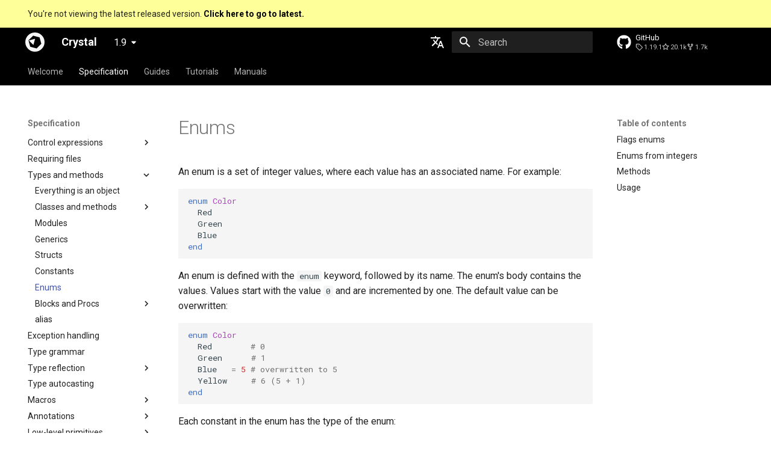

--- FILE ---
content_type: text/html
request_url: https://crystal-lang.org/reference/1.9/syntax_and_semantics/enum.html
body_size: 10208
content:

<!doctype html>
<html lang="en" class="no-js">
  <head>
    
      <meta charset="utf-8">
      <meta name="viewport" content="width=device-width,initial-scale=1">
      
      
      
        <link rel="canonical" href="https://crystal-lang.org/reference/latest/syntax_and_semantics/enum.html">
      
      
        <link rel="prev" href="constants.html">
      
      
        <link rel="next" href="blocks_and_procs.html">
      
      <link rel="icon" href="https://crystal-lang.org/favicon.ico">
      <meta name="generator" content="mkdocs-1.4.3, mkdocs-material-9.1.15">
    
    
      
        <title>Enums - Crystal</title>
      
    
    
      <link rel="stylesheet" href="../assets/stylesheets/main.26e3688c.min.css">
      
        
        <link rel="stylesheet" href="../assets/stylesheets/palette.ecc896b0.min.css">
      
      

    
    
    
      
        
        
        <link rel="preconnect" href="https://fonts.gstatic.com" crossorigin>
        <link rel="stylesheet" href="https://fonts.googleapis.com/css?family=Roboto:300,300i,400,400i,700,700i%7CRoboto+Mono:400,400i,700,700i&display=fallback">
        <style>:root{--md-text-font:"Roboto";--md-code-font:"Roboto Mono"}</style>
      
    
    
      <link rel="stylesheet" href="../assets/vendor/codemirror/codemirror.min.css">
    
      <link rel="stylesheet" href="../assets/style.css">
    
      <link rel="stylesheet" href="../assets/vendor/carcin-play/carcin-play.css">
    
      <link rel="stylesheet" href="../assets/vendor/carcin-play/codemirror-theme.css">
    
    <script>__md_scope=new URL("..",location),__md_hash=e=>[...e].reduce((e,_)=>(e<<5)-e+_.charCodeAt(0),0),__md_get=(e,_=localStorage,t=__md_scope)=>JSON.parse(_.getItem(t.pathname+"."+e)),__md_set=(e,_,t=localStorage,a=__md_scope)=>{try{t.setItem(a.pathname+"."+e,JSON.stringify(_))}catch(e){}}</script>
    
      
  


  
  


  <script id="__analytics">function __md_analytics(){window.ga=window.ga||function(){(ga.q=ga.q||[]).push(arguments)},ga.l=+new Date,ga("create","UA-42353458-1","auto"),ga("set","anonymizeIp",!0),ga("send","pageview"),document.addEventListener("DOMContentLoaded",function(){document.forms.search&&document.forms.search.query.addEventListener("blur",function(){var e;this.value&&(e=document.location.pathname,ga("send","pageview",e+"?q="+this.value))}),document$.subscribe(function(){var a=document.forms.feedback;if(void 0!==a)for(var e of a.querySelectorAll("[type=submit]"))e.addEventListener("click",function(e){e.preventDefault();var t=document.location.pathname,e=this.getAttribute("data-md-value");ga("send","event","feedback","click",t,e),a.firstElementChild.disabled=!0;e=a.querySelector(".md-feedback__note [data-md-value='"+e+"']");e&&(e.hidden=!1)}),a.hidden=!1}),location$.subscribe(function(e){ga("send","pageview",e.pathname)})});var e=document.createElement("script");e.async=!0,e.src="https://www.google-analytics.com/analytics.js",document.getElementById("__analytics").insertAdjacentElement("afterEnd",e)}</script>

  
    <script>"undefined"!=typeof __md_analytics&&__md_analytics()</script>
  

    
    
    
  </head>
  
  
    
    
    
    
    
    <body dir="ltr" data-md-color-scheme="default" data-md-color-primary="black" data-md-color-accent="blue">
  
    
    
    <input class="md-toggle" data-md-toggle="drawer" type="checkbox" id="__drawer" autocomplete="off">
    <input class="md-toggle" data-md-toggle="search" type="checkbox" id="__search" autocomplete="off">
    <label class="md-overlay" for="__drawer"></label>
    <div data-md-component="skip">
      
        
        <a href="#enums" class="md-skip">
          Skip to content
        </a>
      
    </div>
    <div data-md-component="announce">
      
    </div>
    
      <div data-md-color-scheme="default" data-md-component="outdated" hidden>
        
          <aside class="md-banner md-banner--warning">
            <div class="md-banner__inner md-grid md-typeset">
              
  You're not viewing the latest released version.
  <a href="../../latest/syntax_and_semantics/enum.html">
    <strong>Click here to go to latest.</strong>
  </a>

            </div>
            <script>var el=document.querySelector("[data-md-component=outdated]"),outdated=__md_get("__outdated",sessionStorage);!0===outdated&&el&&(el.hidden=!1)</script>
          </aside>
        
      </div>
    
    
      

<header class="md-header" data-md-component="header">
  <nav class="md-header__inner md-grid" aria-label="Header">
    <a href="../index.html" title="Crystal" class="md-header__button md-logo" aria-label="Crystal" data-md-component="logo">
      
  <img src="../assets/crystal-circ.svg" alt="logo">

    </a>
    <label class="md-header__button md-icon" for="__drawer">
      <svg xmlns="http://www.w3.org/2000/svg" viewBox="0 0 24 24"><path d="M3 6h18v2H3V6m0 5h18v2H3v-2m0 5h18v2H3v-2Z"/></svg>
    </label>
    <div class="md-header__title" data-md-component="header-title">
      <div class="md-header__ellipsis">
        <div class="md-header__topic">
          <span class="md-ellipsis">
            Crystal
          </span>
        </div>
        <div class="md-header__topic" data-md-component="header-topic">
          <span class="md-ellipsis">
            
              Enums
            
          </span>
        </div>
      </div>
    </div>
    
      
    
    
      <div class="md-header__option">
        <div class="md-select">
          
          <button class="md-header__button md-icon" aria-label="Select language">
            <svg xmlns="http://www.w3.org/2000/svg" viewBox="0 0 24 24"><path d="m12.87 15.07-2.54-2.51.03-.03A17.52 17.52 0 0 0 14.07 6H17V4h-7V2H8v2H1v2h11.17C11.5 7.92 10.44 9.75 9 11.35 8.07 10.32 7.3 9.19 6.69 8h-2c.73 1.63 1.73 3.17 2.98 4.56l-5.09 5.02L4 19l5-5 3.11 3.11.76-2.04M18.5 10h-2L12 22h2l1.12-3h4.75L21 22h2l-4.5-12m-2.62 7 1.62-4.33L19.12 17h-3.24Z"/></svg>
          </button>
          <div class="md-select__inner">
            <ul class="md-select__list">
              
                <li class="md-select__item">
                  <a href="https://crystal-lang.org/reference/" hreflang="en" class="md-select__link">
                    English
                  </a>
                </li>
              
                <li class="md-select__item">
                  <a href="https://ja.crystal-lang.org/reference/" hreflang="ja" class="md-select__link">
                    日本語
                  </a>
                </li>
              
            </ul>
          </div>
        </div>
      </div>
    
    
      <label class="md-header__button md-icon" for="__search">
        <svg xmlns="http://www.w3.org/2000/svg" viewBox="0 0 24 24"><path d="M9.5 3A6.5 6.5 0 0 1 16 9.5c0 1.61-.59 3.09-1.56 4.23l.27.27h.79l5 5-1.5 1.5-5-5v-.79l-.27-.27A6.516 6.516 0 0 1 9.5 16 6.5 6.5 0 0 1 3 9.5 6.5 6.5 0 0 1 9.5 3m0 2C7 5 5 7 5 9.5S7 14 9.5 14 14 12 14 9.5 12 5 9.5 5Z"/></svg>
      </label>
      <div class="md-search" data-md-component="search" role="dialog">
  <label class="md-search__overlay" for="__search"></label>
  <div class="md-search__inner" role="search">
    <form class="md-search__form" name="search">
      <input type="text" class="md-search__input" name="query" aria-label="Search" placeholder="Search" autocapitalize="off" autocorrect="off" autocomplete="off" spellcheck="false" data-md-component="search-query" required>
      <label class="md-search__icon md-icon" for="__search">
        <svg xmlns="http://www.w3.org/2000/svg" viewBox="0 0 24 24"><path d="M9.5 3A6.5 6.5 0 0 1 16 9.5c0 1.61-.59 3.09-1.56 4.23l.27.27h.79l5 5-1.5 1.5-5-5v-.79l-.27-.27A6.516 6.516 0 0 1 9.5 16 6.5 6.5 0 0 1 3 9.5 6.5 6.5 0 0 1 9.5 3m0 2C7 5 5 7 5 9.5S7 14 9.5 14 14 12 14 9.5 12 5 9.5 5Z"/></svg>
        <svg xmlns="http://www.w3.org/2000/svg" viewBox="0 0 24 24"><path d="M20 11v2H8l5.5 5.5-1.42 1.42L4.16 12l7.92-7.92L13.5 5.5 8 11h12Z"/></svg>
      </label>
      <nav class="md-search__options" aria-label="Search">
        
        <button type="reset" class="md-search__icon md-icon" title="Clear" aria-label="Clear" tabindex="-1">
          <svg xmlns="http://www.w3.org/2000/svg" viewBox="0 0 24 24"><path d="M19 6.41 17.59 5 12 10.59 6.41 5 5 6.41 10.59 12 5 17.59 6.41 19 12 13.41 17.59 19 19 17.59 13.41 12 19 6.41Z"/></svg>
        </button>
      </nav>
      
    </form>
    <div class="md-search__output">
      <div class="md-search__scrollwrap" data-md-scrollfix>
        <div class="md-search-result" data-md-component="search-result">
          <div class="md-search-result__meta">
            Initializing search
          </div>
          <ol class="md-search-result__list" role="presentation"></ol>
        </div>
      </div>
    </div>
  </div>
</div>
    
    
      <div class="md-header__source">
        <a href="https://github.com/crystal-lang/crystal" title="Go to repository" class="md-source" data-md-component="source">
  <div class="md-source__icon md-icon">
    
    <svg xmlns="http://www.w3.org/2000/svg" viewBox="0 0 496 512"><!--! Font Awesome Free 6.4.0 by @fontawesome - https://fontawesome.com License - https://fontawesome.com/license/free (Icons: CC BY 4.0, Fonts: SIL OFL 1.1, Code: MIT License) Copyright 2023 Fonticons, Inc.--><path d="M165.9 397.4c0 2-2.3 3.6-5.2 3.6-3.3.3-5.6-1.3-5.6-3.6 0-2 2.3-3.6 5.2-3.6 3-.3 5.6 1.3 5.6 3.6zm-31.1-4.5c-.7 2 1.3 4.3 4.3 4.9 2.6 1 5.6 0 6.2-2s-1.3-4.3-4.3-5.2c-2.6-.7-5.5.3-6.2 2.3zm44.2-1.7c-2.9.7-4.9 2.6-4.6 4.9.3 2 2.9 3.3 5.9 2.6 2.9-.7 4.9-2.6 4.6-4.6-.3-1.9-3-3.2-5.9-2.9zM244.8 8C106.1 8 0 113.3 0 252c0 110.9 69.8 205.8 169.5 239.2 12.8 2.3 17.3-5.6 17.3-12.1 0-6.2-.3-40.4-.3-61.4 0 0-70 15-84.7-29.8 0 0-11.4-29.1-27.8-36.6 0 0-22.9-15.7 1.6-15.4 0 0 24.9 2 38.6 25.8 21.9 38.6 58.6 27.5 72.9 20.9 2.3-16 8.8-27.1 16-33.7-55.9-6.2-112.3-14.3-112.3-110.5 0-27.5 7.6-41.3 23.6-58.9-2.6-6.5-11.1-33.3 2.6-67.9 20.9-6.5 69 27 69 27 20-5.6 41.5-8.5 62.8-8.5s42.8 2.9 62.8 8.5c0 0 48.1-33.6 69-27 13.7 34.7 5.2 61.4 2.6 67.9 16 17.7 25.8 31.5 25.8 58.9 0 96.5-58.9 104.2-114.8 110.5 9.2 7.9 17 22.9 17 46.4 0 33.7-.3 75.4-.3 83.6 0 6.5 4.6 14.4 17.3 12.1C428.2 457.8 496 362.9 496 252 496 113.3 383.5 8 244.8 8zM97.2 352.9c-1.3 1-1 3.3.7 5.2 1.6 1.6 3.9 2.3 5.2 1 1.3-1 1-3.3-.7-5.2-1.6-1.6-3.9-2.3-5.2-1zm-10.8-8.1c-.7 1.3.3 2.9 2.3 3.9 1.6 1 3.6.7 4.3-.7.7-1.3-.3-2.9-2.3-3.9-2-.6-3.6-.3-4.3.7zm32.4 35.6c-1.6 1.3-1 4.3 1.3 6.2 2.3 2.3 5.2 2.6 6.5 1 1.3-1.3.7-4.3-1.3-6.2-2.2-2.3-5.2-2.6-6.5-1zm-11.4-14.7c-1.6 1-1.6 3.6 0 5.9 1.6 2.3 4.3 3.3 5.6 2.3 1.6-1.3 1.6-3.9 0-6.2-1.4-2.3-4-3.3-5.6-2z"/></svg>
  </div>
  <div class="md-source__repository">
    GitHub
  </div>
</a>
      </div>
    
  </nav>
  
</header>
    
    <div class="md-container" data-md-component="container">
      
      
        
          
            
<nav class="md-tabs" aria-label="Tabs" data-md-component="tabs">
  <div class="md-grid">
    <ul class="md-tabs__list">
      
        
  
  


  <li class="md-tabs__item">
    <a href="../index.html" class="md-tabs__link">
      Welcome
    </a>
  </li>

      
        
  
  
    
  


  
  
  
    <li class="md-tabs__item">
      <a href="index.html" class="md-tabs__link md-tabs__link--active">
        Specification
      </a>
    </li>
  

      
        
  
  


  <li class="md-tabs__item">
    <a href="../guides/index.html" class="md-tabs__link">
      Guides
    </a>
  </li>

      
        
  
  


  <li class="md-tabs__item">
    <a href="../tutorials/index.html" class="md-tabs__link">
      Tutorials
    </a>
  </li>

      
        
  
  


  <li class="md-tabs__item">
    <a href="../man/index.html" class="md-tabs__link">
      Manuals
    </a>
  </li>

      
    </ul>
  </div>
</nav>
          
        
      
      <main class="md-main" data-md-component="main">
        <div class="md-main__inner md-grid">
          
            
              
              <div class="md-sidebar md-sidebar--primary" data-md-component="sidebar" data-md-type="navigation" >
                <div class="md-sidebar__scrollwrap">
                  <div class="md-sidebar__inner">
                    

  


<nav class="md-nav md-nav--primary md-nav--lifted" aria-label="Navigation" data-md-level="0">
  <label class="md-nav__title" for="__drawer">
    <a href="../index.html" title="Crystal" class="md-nav__button md-logo" aria-label="Crystal" data-md-component="logo">
      
  <img src="../assets/crystal-circ.svg" alt="logo">

    </a>
    Crystal
  </label>
  
    <div class="md-nav__source">
      <a href="https://github.com/crystal-lang/crystal" title="Go to repository" class="md-source" data-md-component="source">
  <div class="md-source__icon md-icon">
    
    <svg xmlns="http://www.w3.org/2000/svg" viewBox="0 0 496 512"><!--! Font Awesome Free 6.4.0 by @fontawesome - https://fontawesome.com License - https://fontawesome.com/license/free (Icons: CC BY 4.0, Fonts: SIL OFL 1.1, Code: MIT License) Copyright 2023 Fonticons, Inc.--><path d="M165.9 397.4c0 2-2.3 3.6-5.2 3.6-3.3.3-5.6-1.3-5.6-3.6 0-2 2.3-3.6 5.2-3.6 3-.3 5.6 1.3 5.6 3.6zm-31.1-4.5c-.7 2 1.3 4.3 4.3 4.9 2.6 1 5.6 0 6.2-2s-1.3-4.3-4.3-5.2c-2.6-.7-5.5.3-6.2 2.3zm44.2-1.7c-2.9.7-4.9 2.6-4.6 4.9.3 2 2.9 3.3 5.9 2.6 2.9-.7 4.9-2.6 4.6-4.6-.3-1.9-3-3.2-5.9-2.9zM244.8 8C106.1 8 0 113.3 0 252c0 110.9 69.8 205.8 169.5 239.2 12.8 2.3 17.3-5.6 17.3-12.1 0-6.2-.3-40.4-.3-61.4 0 0-70 15-84.7-29.8 0 0-11.4-29.1-27.8-36.6 0 0-22.9-15.7 1.6-15.4 0 0 24.9 2 38.6 25.8 21.9 38.6 58.6 27.5 72.9 20.9 2.3-16 8.8-27.1 16-33.7-55.9-6.2-112.3-14.3-112.3-110.5 0-27.5 7.6-41.3 23.6-58.9-2.6-6.5-11.1-33.3 2.6-67.9 20.9-6.5 69 27 69 27 20-5.6 41.5-8.5 62.8-8.5s42.8 2.9 62.8 8.5c0 0 48.1-33.6 69-27 13.7 34.7 5.2 61.4 2.6 67.9 16 17.7 25.8 31.5 25.8 58.9 0 96.5-58.9 104.2-114.8 110.5 9.2 7.9 17 22.9 17 46.4 0 33.7-.3 75.4-.3 83.6 0 6.5 4.6 14.4 17.3 12.1C428.2 457.8 496 362.9 496 252 496 113.3 383.5 8 244.8 8zM97.2 352.9c-1.3 1-1 3.3.7 5.2 1.6 1.6 3.9 2.3 5.2 1 1.3-1 1-3.3-.7-5.2-1.6-1.6-3.9-2.3-5.2-1zm-10.8-8.1c-.7 1.3.3 2.9 2.3 3.9 1.6 1 3.6.7 4.3-.7.7-1.3-.3-2.9-2.3-3.9-2-.6-3.6-.3-4.3.7zm32.4 35.6c-1.6 1.3-1 4.3 1.3 6.2 2.3 2.3 5.2 2.6 6.5 1 1.3-1.3.7-4.3-1.3-6.2-2.2-2.3-5.2-2.6-6.5-1zm-11.4-14.7c-1.6 1-1.6 3.6 0 5.9 1.6 2.3 4.3 3.3 5.6 2.3 1.6-1.3 1.6-3.9 0-6.2-1.4-2.3-4-3.3-5.6-2z"/></svg>
  </div>
  <div class="md-source__repository">
    GitHub
  </div>
</a>
    </div>
  
  <ul class="md-nav__list" data-md-scrollfix>
    
      
      
      

  
  
  
    <li class="md-nav__item">
      <a href="../index.html" class="md-nav__link">
        Welcome
      </a>
    </li>
  

    
      
      
      

  
  
    
  
  
    
    <li class="md-nav__item md-nav__item--active md-nav__item--nested">
      
      
      
      
      <input class="md-nav__toggle md-toggle " type="checkbox" id="__nav_2" checked>
      
      
      
        <label class="md-nav__link" for="__nav_2" id="__nav_2_label" tabindex="0">
          Specification
          <span class="md-nav__icon md-icon"></span>
        </label>
      
      <nav class="md-nav" data-md-level="1" aria-labelledby="__nav_2_label" aria-expanded="true">
        <label class="md-nav__title" for="__nav_2">
          <span class="md-nav__icon md-icon"></span>
          Specification
        </label>
        <ul class="md-nav__list" data-md-scrollfix>
          
            
              
  
  
  
    <li class="md-nav__item">
      <a href="index.html" class="md-nav__link">
        About this guide
      </a>
    </li>
  

            
          
            
              
  
  
  
    <li class="md-nav__item">
      <a href="the_program.html" class="md-nav__link">
        The Program
      </a>
    </li>
  

            
          
            
              
  
  
  
    <li class="md-nav__item">
      <a href="comments.html" class="md-nav__link">
        Comments
      </a>
    </li>
  

            
          
            
              
  
  
  
    <li class="md-nav__item">
      <a href="documenting_code.html" class="md-nav__link">
        Documenting code
      </a>
    </li>
  

            
          
            
              
  
  
  
    
    <li class="md-nav__item md-nav__item--nested">
      
      
      
      
      <input class="md-nav__toggle md-toggle " type="checkbox" id="__nav_2_5" >
      
      
      
        
        
        <div class="md-nav__link md-nav__link--index ">
          <a href="literals/index.html">Literals</a>
          
            <label for="__nav_2_5">
              <span class="md-nav__icon md-icon"></span>
            </label>
          
        </div>
      
      <nav class="md-nav" data-md-level="2" aria-labelledby="__nav_2_5_label" aria-expanded="false">
        <label class="md-nav__title" for="__nav_2_5">
          <span class="md-nav__icon md-icon"></span>
          Literals
        </label>
        <ul class="md-nav__list" data-md-scrollfix>
          
            
              
  
  
  
    <li class="md-nav__item">
      <a href="literals/nil.html" class="md-nav__link">
        Nil
      </a>
    </li>
  

            
          
            
              
  
  
  
    <li class="md-nav__item">
      <a href="literals/bool.html" class="md-nav__link">
        Bool
      </a>
    </li>
  

            
          
            
              
  
  
  
    <li class="md-nav__item">
      <a href="literals/integers.html" class="md-nav__link">
        Integers
      </a>
    </li>
  

            
          
            
              
  
  
  
    <li class="md-nav__item">
      <a href="literals/floats.html" class="md-nav__link">
        Floats
      </a>
    </li>
  

            
          
            
              
  
  
  
    <li class="md-nav__item">
      <a href="literals/char.html" class="md-nav__link">
        Char
      </a>
    </li>
  

            
          
            
              
  
  
  
    <li class="md-nav__item">
      <a href="literals/string.html" class="md-nav__link">
        String
      </a>
    </li>
  

            
          
            
              
  
  
  
    <li class="md-nav__item">
      <a href="literals/symbol.html" class="md-nav__link">
        Symbol
      </a>
    </li>
  

            
          
            
              
  
  
  
    <li class="md-nav__item">
      <a href="literals/array.html" class="md-nav__link">
        Array
      </a>
    </li>
  

            
          
            
              
  
  
  
    <li class="md-nav__item">
      <a href="literals/hash.html" class="md-nav__link">
        Hash
      </a>
    </li>
  

            
          
            
              
  
  
  
    <li class="md-nav__item">
      <a href="literals/range.html" class="md-nav__link">
        Range
      </a>
    </li>
  

            
          
            
              
  
  
  
    <li class="md-nav__item">
      <a href="literals/regex.html" class="md-nav__link">
        Regex
      </a>
    </li>
  

            
          
            
              
  
  
  
    <li class="md-nav__item">
      <a href="literals/tuple.html" class="md-nav__link">
        Tuple
      </a>
    </li>
  

            
          
            
              
  
  
  
    <li class="md-nav__item">
      <a href="literals/named_tuple.html" class="md-nav__link">
        NamedTuple
      </a>
    </li>
  

            
          
            
              
  
  
  
    <li class="md-nav__item">
      <a href="literals/proc.html" class="md-nav__link">
        Proc
      </a>
    </li>
  

            
          
            
              
  
  
  
    <li class="md-nav__item">
      <a href="literals/command.html" class="md-nav__link">
        Command
      </a>
    </li>
  

            
          
        </ul>
      </nav>
    </li>
  

            
          
            
              
  
  
  
    <li class="md-nav__item">
      <a href="assignment.html" class="md-nav__link">
        Assignment
      </a>
    </li>
  

            
          
            
              
  
  
  
    <li class="md-nav__item">
      <a href="local_variables.html" class="md-nav__link">
        Local variables
      </a>
    </li>
  

            
          
            
              
  
  
  
    
    <li class="md-nav__item md-nav__item--nested">
      
      
      
      
      <input class="md-nav__toggle md-toggle " type="checkbox" id="__nav_2_8" >
      
      
      
        
        
        <div class="md-nav__link md-nav__link--index ">
          <a href="control_expressions.html">Control expressions</a>
          
            <label for="__nav_2_8">
              <span class="md-nav__icon md-icon"></span>
            </label>
          
        </div>
      
      <nav class="md-nav" data-md-level="2" aria-labelledby="__nav_2_8_label" aria-expanded="false">
        <label class="md-nav__title" for="__nav_2_8">
          <span class="md-nav__icon md-icon"></span>
          Control expressions
        </label>
        <ul class="md-nav__list" data-md-scrollfix>
          
            
              
  
  
  
    <li class="md-nav__item">
      <a href="truthy_and_falsey_values.html" class="md-nav__link">
        Truthy and falsey values
      </a>
    </li>
  

            
          
            
              
  
  
  
    
    <li class="md-nav__item md-nav__item--nested">
      
      
      
      
      <input class="md-nav__toggle md-toggle " type="checkbox" id="__nav_2_8_2" >
      
      
      
        
        
        <div class="md-nav__link md-nav__link--index ">
          <a href="if.html">if</a>
          
            <label for="__nav_2_8_2">
              <span class="md-nav__icon md-icon"></span>
            </label>
          
        </div>
      
      <nav class="md-nav" data-md-level="3" aria-labelledby="__nav_2_8_2_label" aria-expanded="false">
        <label class="md-nav__title" for="__nav_2_8_2">
          <span class="md-nav__icon md-icon"></span>
          if
        </label>
        <ul class="md-nav__list" data-md-scrollfix>
          
            
              
  
  
  
    <li class="md-nav__item">
      <a href="as_a_suffix.html" class="md-nav__link">
        As a suffix
      </a>
    </li>
  

            
          
            
              
  
  
  
    <li class="md-nav__item">
      <a href="as_an_expression.html" class="md-nav__link">
        As an expression
      </a>
    </li>
  

            
          
            
              
  
  
  
    <li class="md-nav__item">
      <a href="ternary_if.html" class="md-nav__link">
        Ternary if
      </a>
    </li>
  

            
          
            
              
  
  
  
    <li class="md-nav__item">
      <a href="if_var.html" class="md-nav__link">
        if var
      </a>
    </li>
  

            
          
            
              
  
  
  
    <li class="md-nav__item">
      <a href="if_varis_a.html" class="md-nav__link">
        if var.is_a?(...)
      </a>
    </li>
  

            
          
            
              
  
  
  
    <li class="md-nav__item">
      <a href="if_varresponds_to.html" class="md-nav__link">
        if var.responds_to?(...)
      </a>
    </li>
  

            
          
            
              
  
  
  
    <li class="md-nav__item">
      <a href="if_var_nil.html" class="md-nav__link">
        if var.nil?
      </a>
    </li>
  

            
          
            
              
  
  
  
    <li class="md-nav__item">
      <a href="not.html" class="md-nav__link">
        if !
      </a>
    </li>
  

            
          
        </ul>
      </nav>
    </li>
  

            
          
            
              
  
  
  
    <li class="md-nav__item">
      <a href="unless.html" class="md-nav__link">
        unless
      </a>
    </li>
  

            
          
            
              
  
  
  
    <li class="md-nav__item">
      <a href="case.html" class="md-nav__link">
        case
      </a>
    </li>
  

            
          
            
              
  
  
  
    
    <li class="md-nav__item md-nav__item--nested">
      
      
      
      
      <input class="md-nav__toggle md-toggle " type="checkbox" id="__nav_2_8_5" >
      
      
      
        
        
        <div class="md-nav__link md-nav__link--index ">
          <a href="while.html">while</a>
          
            <label for="__nav_2_8_5">
              <span class="md-nav__icon md-icon"></span>
            </label>
          
        </div>
      
      <nav class="md-nav" data-md-level="3" aria-labelledby="__nav_2_8_5_label" aria-expanded="false">
        <label class="md-nav__title" for="__nav_2_8_5">
          <span class="md-nav__icon md-icon"></span>
          while
        </label>
        <ul class="md-nav__list" data-md-scrollfix>
          
            
              
  
  
  
    <li class="md-nav__item">
      <a href="break.html" class="md-nav__link">
        break
      </a>
    </li>
  

            
          
            
              
  
  
  
    <li class="md-nav__item">
      <a href="next.html" class="md-nav__link">
        next
      </a>
    </li>
  

            
          
        </ul>
      </nav>
    </li>
  

            
          
            
              
  
  
  
    <li class="md-nav__item">
      <a href="until.html" class="md-nav__link">
        until
      </a>
    </li>
  

            
          
            
              
  
  
  
    <li class="md-nav__item">
      <a href="and.html" class="md-nav__link">
        &&
      </a>
    </li>
  

            
          
            
              
  
  
  
    <li class="md-nav__item">
      <a href="or.html" class="md-nav__link">
        ||
      </a>
    </li>
  

            
          
        </ul>
      </nav>
    </li>
  

            
          
            
              
  
  
  
    <li class="md-nav__item">
      <a href="requiring_files.html" class="md-nav__link">
        Requiring files
      </a>
    </li>
  

            
          
            
              
  
  
    
  
  
    
    <li class="md-nav__item md-nav__item--active md-nav__item--nested">
      
      
      
      
      <input class="md-nav__toggle md-toggle " type="checkbox" id="__nav_2_10" checked>
      
      
      
        
        
        <div class="md-nav__link md-nav__link--index ">
          <a href="types_and_methods.html">Types and methods</a>
          
            <label for="__nav_2_10">
              <span class="md-nav__icon md-icon"></span>
            </label>
          
        </div>
      
      <nav class="md-nav" data-md-level="2" aria-labelledby="__nav_2_10_label" aria-expanded="true">
        <label class="md-nav__title" for="__nav_2_10">
          <span class="md-nav__icon md-icon"></span>
          Types and methods
        </label>
        <ul class="md-nav__list" data-md-scrollfix>
          
            
              
  
  
  
    <li class="md-nav__item">
      <a href="everything_is_an_object.html" class="md-nav__link">
        Everything is an object
      </a>
    </li>
  

            
          
            
              
  
  
  
    
    <li class="md-nav__item md-nav__item--nested">
      
      
      
      
      <input class="md-nav__toggle md-toggle " type="checkbox" id="__nav_2_10_2" >
      
      
      
        
        
        <div class="md-nav__link md-nav__link--index ">
          <a href="classes_and_methods.html">Classes and methods</a>
          
            <label for="__nav_2_10_2">
              <span class="md-nav__icon md-icon"></span>
            </label>
          
        </div>
      
      <nav class="md-nav" data-md-level="3" aria-labelledby="__nav_2_10_2_label" aria-expanded="false">
        <label class="md-nav__title" for="__nav_2_10_2">
          <span class="md-nav__icon md-icon"></span>
          Classes and methods
        </label>
        <ul class="md-nav__list" data-md-scrollfix>
          
            
              
  
  
  
    <li class="md-nav__item">
      <a href="new%2C_initialize_and_allocate.html" class="md-nav__link">
        new, initialize and allocate
      </a>
    </li>
  

            
          
            
              
  
  
  
    <li class="md-nav__item">
      <a href="methods_and_instance_variables.html" class="md-nav__link">
        Methods and instance variables
      </a>
    </li>
  

            
          
            
              
  
  
  
    <li class="md-nav__item">
      <a href="type_inference.html" class="md-nav__link">
        Type inference
      </a>
    </li>
  

            
          
            
              
  
  
  
    <li class="md-nav__item">
      <a href="union_types.html" class="md-nav__link">
        Union types
      </a>
    </li>
  

            
          
            
              
  
  
  
    <li class="md-nav__item">
      <a href="overloading.html" class="md-nav__link">
        Overloading
      </a>
    </li>
  

            
          
            
              
  
  
  
    <li class="md-nav__item">
      <a href="default_and_named_arguments.html" class="md-nav__link">
        Default parameter values and named arguments
      </a>
    </li>
  

            
          
            
              
  
  
  
    <li class="md-nav__item">
      <a href="splats_and_tuples.html" class="md-nav__link">
        Splats and tuples
      </a>
    </li>
  

            
          
            
              
  
  
  
    <li class="md-nav__item">
      <a href="type_restrictions.html" class="md-nav__link">
        Type restrictions
      </a>
    </li>
  

            
          
            
              
  
  
  
    <li class="md-nav__item">
      <a href="return_types.html" class="md-nav__link">
        Return types
      </a>
    </li>
  

            
          
            
              
  
  
  
    <li class="md-nav__item">
      <a href="default_values_named_arguments_splats_tuples_and_overloading.html" class="md-nav__link">
        Method arguments
      </a>
    </li>
  

            
          
            
              
  
  
  
    <li class="md-nav__item">
      <a href="operators.html" class="md-nav__link">
        Operators
      </a>
    </li>
  

            
          
            
              
  
  
  
    <li class="md-nav__item">
      <a href="visibility.html" class="md-nav__link">
        Visibility
      </a>
    </li>
  

            
          
            
              
  
  
  
    
    <li class="md-nav__item md-nav__item--nested">
      
      
      
      
      <input class="md-nav__toggle md-toggle " type="checkbox" id="__nav_2_10_2_13" >
      
      
      
        
        
        <div class="md-nav__link md-nav__link--index ">
          <a href="inheritance.html">Inheritance</a>
          
            <label for="__nav_2_10_2_13">
              <span class="md-nav__icon md-icon"></span>
            </label>
          
        </div>
      
      <nav class="md-nav" data-md-level="4" aria-labelledby="__nav_2_10_2_13_label" aria-expanded="false">
        <label class="md-nav__title" for="__nav_2_10_2_13">
          <span class="md-nav__icon md-icon"></span>
          Inheritance
        </label>
        <ul class="md-nav__list" data-md-scrollfix>
          
            
              
  
  
  
    <li class="md-nav__item">
      <a href="virtual_and_abstract_types.html" class="md-nav__link">
        Virtual and abstract types
      </a>
    </li>
  

            
          
        </ul>
      </nav>
    </li>
  

            
          
            
              
  
  
  
    <li class="md-nav__item">
      <a href="class_methods.html" class="md-nav__link">
        Class methods
      </a>
    </li>
  

            
          
            
              
  
  
  
    <li class="md-nav__item">
      <a href="class_variables.html" class="md-nav__link">
        Class variables
      </a>
    </li>
  

            
          
            
              
  
  
  
    <li class="md-nav__item">
      <a href="finalize.html" class="md-nav__link">
        finalize
      </a>
    </li>
  

            
          
        </ul>
      </nav>
    </li>
  

            
          
            
              
  
  
  
    <li class="md-nav__item">
      <a href="modules.html" class="md-nav__link">
        Modules
      </a>
    </li>
  

            
          
            
              
  
  
  
    <li class="md-nav__item">
      <a href="generics.html" class="md-nav__link">
        Generics
      </a>
    </li>
  

            
          
            
              
  
  
  
    <li class="md-nav__item">
      <a href="structs.html" class="md-nav__link">
        Structs
      </a>
    </li>
  

            
          
            
              
  
  
  
    <li class="md-nav__item">
      <a href="constants.html" class="md-nav__link">
        Constants
      </a>
    </li>
  

            
          
            
              
  
  
    
  
  
    <li class="md-nav__item md-nav__item--active">
      
      <input class="md-nav__toggle md-toggle" type="checkbox" id="__toc">
      
      
        
      
      
        <label class="md-nav__link md-nav__link--active" for="__toc">
          Enums
          <span class="md-nav__icon md-icon"></span>
        </label>
      
      <a href="enum.html" class="md-nav__link md-nav__link--active">
        Enums
      </a>
      
        

<nav class="md-nav md-nav--secondary" aria-label="Table of contents">
  
  
  
    
  
  
    <label class="md-nav__title" for="__toc">
      <span class="md-nav__icon md-icon"></span>
      Table of contents
    </label>
    <ul class="md-nav__list" data-md-component="toc" data-md-scrollfix>
      
        <li class="md-nav__item">
  <a href="#flags-enums" class="md-nav__link">
    Flags enums
  </a>
  
</li>
      
        <li class="md-nav__item">
  <a href="#enums-from-integers" class="md-nav__link">
    Enums from integers
  </a>
  
</li>
      
        <li class="md-nav__item">
  <a href="#methods" class="md-nav__link">
    Methods
  </a>
  
</li>
      
        <li class="md-nav__item">
  <a href="#usage" class="md-nav__link">
    Usage
  </a>
  
</li>
      
    </ul>
  
</nav>
      
    </li>
  

            
          
            
              
  
  
  
    
    <li class="md-nav__item md-nav__item--nested">
      
      
      
      
      <input class="md-nav__toggle md-toggle " type="checkbox" id="__nav_2_10_8" >
      
      
      
        
        
        <div class="md-nav__link md-nav__link--index ">
          <a href="blocks_and_procs.html">Blocks and Procs</a>
          
            <label for="__nav_2_10_8">
              <span class="md-nav__icon md-icon"></span>
            </label>
          
        </div>
      
      <nav class="md-nav" data-md-level="3" aria-labelledby="__nav_2_10_8_label" aria-expanded="false">
        <label class="md-nav__title" for="__nav_2_10_8">
          <span class="md-nav__icon md-icon"></span>
          Blocks and Procs
        </label>
        <ul class="md-nav__list" data-md-scrollfix>
          
            
              
  
  
  
    <li class="md-nav__item">
      <a href="capturing_blocks.html" class="md-nav__link">
        Capturing blocks
      </a>
    </li>
  

            
          
            
              
  
  
  
    <li class="md-nav__item">
      <a href="proc_literal.html" class="md-nav__link">
        Proc literal
      </a>
    </li>
  

            
          
            
              
  
  
  
    <li class="md-nav__item">
      <a href="block_forwarding.html" class="md-nav__link">
        Block forwarding
      </a>
    </li>
  

            
          
            
              
  
  
  
    <li class="md-nav__item">
      <a href="closures.html" class="md-nav__link">
        Closures
      </a>
    </li>
  

            
          
        </ul>
      </nav>
    </li>
  

            
          
            
              
  
  
  
    <li class="md-nav__item">
      <a href="alias.html" class="md-nav__link">
        alias
      </a>
    </li>
  

            
          
        </ul>
      </nav>
    </li>
  

            
          
            
              
  
  
  
    <li class="md-nav__item">
      <a href="exception_handling.html" class="md-nav__link">
        Exception handling
      </a>
    </li>
  

            
          
            
              
  
  
  
    <li class="md-nav__item">
      <a href="type_grammar.html" class="md-nav__link">
        Type grammar
      </a>
    </li>
  

            
          
            
              
  
  
  
    
    <li class="md-nav__item md-nav__item--nested">
      
      
      
      
      <input class="md-nav__toggle md-toggle " type="checkbox" id="__nav_2_13" >
      
      
      
        
        
        <div class="md-nav__link md-nav__link--index ">
          <a href="type_reflection.html">Type reflection</a>
          
            <label for="__nav_2_13">
              <span class="md-nav__icon md-icon"></span>
            </label>
          
        </div>
      
      <nav class="md-nav" data-md-level="2" aria-labelledby="__nav_2_13_label" aria-expanded="false">
        <label class="md-nav__title" for="__nav_2_13">
          <span class="md-nav__icon md-icon"></span>
          Type reflection
        </label>
        <ul class="md-nav__list" data-md-scrollfix>
          
            
              
  
  
  
    <li class="md-nav__item">
      <a href="is_a.html" class="md-nav__link">
        is_a?
      </a>
    </li>
  

            
          
            
              
  
  
  
    <li class="md-nav__item">
      <a href="nil_question.html" class="md-nav__link">
        nil?
      </a>
    </li>
  

            
          
            
              
  
  
  
    <li class="md-nav__item">
      <a href="responds_to.html" class="md-nav__link">
        responds_to?
      </a>
    </li>
  

            
          
            
              
  
  
  
    <li class="md-nav__item">
      <a href="as.html" class="md-nav__link">
        as
      </a>
    </li>
  

            
          
            
              
  
  
  
    <li class="md-nav__item">
      <a href="as_question.html" class="md-nav__link">
        as?
      </a>
    </li>
  

            
          
            
              
  
  
  
    <li class="md-nav__item">
      <a href="typeof.html" class="md-nav__link">
        typeof
      </a>
    </li>
  

            
          
        </ul>
      </nav>
    </li>
  

            
          
            
              
  
  
  
    <li class="md-nav__item">
      <a href="autocasting.html" class="md-nav__link">
        Type autocasting
      </a>
    </li>
  

            
          
            
              
  
  
  
    
    <li class="md-nav__item md-nav__item--nested">
      
      
      
      
      <input class="md-nav__toggle md-toggle " type="checkbox" id="__nav_2_15" >
      
      
      
        
        
        <div class="md-nav__link md-nav__link--index ">
          <a href="macros/index.html">Macros</a>
          
            <label for="__nav_2_15">
              <span class="md-nav__icon md-icon"></span>
            </label>
          
        </div>
      
      <nav class="md-nav" data-md-level="2" aria-labelledby="__nav_2_15_label" aria-expanded="false">
        <label class="md-nav__title" for="__nav_2_15">
          <span class="md-nav__icon md-icon"></span>
          Macros
        </label>
        <ul class="md-nav__list" data-md-scrollfix>
          
            
              
  
  
  
    <li class="md-nav__item">
      <a href="macros/macro_methods.html" class="md-nav__link">
        Macro methods
      </a>
    </li>
  

            
          
            
              
  
  
  
    <li class="md-nav__item">
      <a href="macros/hooks.html" class="md-nav__link">
        Hooks
      </a>
    </li>
  

            
          
            
              
  
  
  
    <li class="md-nav__item">
      <a href="macros/fresh_variables.html" class="md-nav__link">
        Fresh variables
      </a>
    </li>
  

            
          
        </ul>
      </nav>
    </li>
  

            
          
            
              
  
  
  
    
    <li class="md-nav__item md-nav__item--nested">
      
      
      
      
      <input class="md-nav__toggle md-toggle " type="checkbox" id="__nav_2_16" >
      
      
      
        
        
        <div class="md-nav__link md-nav__link--index ">
          <a href="annotations/index.html">Annotations</a>
          
            <label for="__nav_2_16">
              <span class="md-nav__icon md-icon"></span>
            </label>
          
        </div>
      
      <nav class="md-nav" data-md-level="2" aria-labelledby="__nav_2_16_label" aria-expanded="false">
        <label class="md-nav__title" for="__nav_2_16">
          <span class="md-nav__icon md-icon"></span>
          Annotations
        </label>
        <ul class="md-nav__list" data-md-scrollfix>
          
            
              
  
  
  
    <li class="md-nav__item">
      <a href="annotations/built_in_annotations.html" class="md-nav__link">
        Built-in annotations
      </a>
    </li>
  

            
          
        </ul>
      </nav>
    </li>
  

            
          
            
              
  
  
  
    
    <li class="md-nav__item md-nav__item--nested">
      
      
      
      
      <input class="md-nav__toggle md-toggle " type="checkbox" id="__nav_2_17" >
      
      
      
        
        
        <div class="md-nav__link md-nav__link--index ">
          <a href="low_level_primitives.html">Low-level primitives</a>
          
            <label for="__nav_2_17">
              <span class="md-nav__icon md-icon"></span>
            </label>
          
        </div>
      
      <nav class="md-nav" data-md-level="2" aria-labelledby="__nav_2_17_label" aria-expanded="false">
        <label class="md-nav__title" for="__nav_2_17">
          <span class="md-nav__icon md-icon"></span>
          Low-level primitives
        </label>
        <ul class="md-nav__list" data-md-scrollfix>
          
            
              
  
  
  
    <li class="md-nav__item">
      <a href="pointerof.html" class="md-nav__link">
        pointerof
      </a>
    </li>
  

            
          
            
              
  
  
  
    <li class="md-nav__item">
      <a href="sizeof.html" class="md-nav__link">
        sizeof
      </a>
    </li>
  

            
          
            
              
  
  
  
    <li class="md-nav__item">
      <a href="instance_sizeof.html" class="md-nav__link">
        instance_sizeof
      </a>
    </li>
  

            
          
            
              
  
  
  
    <li class="md-nav__item">
      <a href="offsetof.html" class="md-nav__link">
        offsetof
      </a>
    </li>
  

            
          
            
              
  
  
  
    <li class="md-nav__item">
      <a href="declare_var.html" class="md-nav__link">
        Uninitialized variable declaration
      </a>
    </li>
  

            
          
        </ul>
      </nav>
    </li>
  

            
          
            
              
  
  
  
    
    <li class="md-nav__item md-nav__item--nested">
      
      
      
      
      <input class="md-nav__toggle md-toggle " type="checkbox" id="__nav_2_18" >
      
      
      
        
        
        <div class="md-nav__link md-nav__link--index ">
          <a href="compile_time_flags.html">Compile-time flags</a>
          
            <label for="__nav_2_18">
              <span class="md-nav__icon md-icon"></span>
            </label>
          
        </div>
      
      <nav class="md-nav" data-md-level="2" aria-labelledby="__nav_2_18_label" aria-expanded="false">
        <label class="md-nav__title" for="__nav_2_18">
          <span class="md-nav__icon md-icon"></span>
          Compile-time flags
        </label>
        <ul class="md-nav__list" data-md-scrollfix>
          
            
              
  
  
  
    <li class="md-nav__item">
      <a href="cross-compilation.html" class="md-nav__link">
        Cross-compilation
      </a>
    </li>
  

            
          
            
              
  
  
  
    <li class="md-nav__item">
      <a href="platform_support.html" class="md-nav__link">
        Platform Support
      </a>
    </li>
  

            
          
        </ul>
      </nav>
    </li>
  

            
          
            
              
  
  
  
    
    <li class="md-nav__item md-nav__item--nested">
      
      
      
      
      <input class="md-nav__toggle md-toggle " type="checkbox" id="__nav_2_19" >
      
      
      
        
        
        <div class="md-nav__link md-nav__link--index ">
          <a href="c_bindings/index.html">C bindings</a>
          
            <label for="__nav_2_19">
              <span class="md-nav__icon md-icon"></span>
            </label>
          
        </div>
      
      <nav class="md-nav" data-md-level="2" aria-labelledby="__nav_2_19_label" aria-expanded="false">
        <label class="md-nav__title" for="__nav_2_19">
          <span class="md-nav__icon md-icon"></span>
          C bindings
        </label>
        <ul class="md-nav__list" data-md-scrollfix>
          
            
              
  
  
  
    <li class="md-nav__item">
      <a href="c_bindings/lib.html" class="md-nav__link">
        lib
      </a>
    </li>
  

            
          
            
              
  
  
  
    
    <li class="md-nav__item md-nav__item--nested">
      
      
      
      
      <input class="md-nav__toggle md-toggle " type="checkbox" id="__nav_2_19_2" >
      
      
      
        
        
        <div class="md-nav__link md-nav__link--index ">
          <a href="c_bindings/fun.html">fun</a>
          
            <label for="__nav_2_19_2">
              <span class="md-nav__icon md-icon"></span>
            </label>
          
        </div>
      
      <nav class="md-nav" data-md-level="3" aria-labelledby="__nav_2_19_2_label" aria-expanded="false">
        <label class="md-nav__title" for="__nav_2_19_2">
          <span class="md-nav__icon md-icon"></span>
          fun
        </label>
        <ul class="md-nav__list" data-md-scrollfix>
          
            
              
  
  
  
    <li class="md-nav__item">
      <a href="c_bindings/out.html" class="md-nav__link">
        out
      </a>
    </li>
  

            
          
            
              
  
  
  
    <li class="md-nav__item">
      <a href="c_bindings/to_unsafe.html" class="md-nav__link">
        to_unsafe
      </a>
    </li>
  

            
          
        </ul>
      </nav>
    </li>
  

            
          
            
              
  
  
  
    <li class="md-nav__item">
      <a href="c_bindings/struct.html" class="md-nav__link">
        struct
      </a>
    </li>
  

            
          
            
              
  
  
  
    <li class="md-nav__item">
      <a href="c_bindings/union.html" class="md-nav__link">
        union
      </a>
    </li>
  

            
          
            
              
  
  
  
    <li class="md-nav__item">
      <a href="c_bindings/enum.html" class="md-nav__link">
        enum
      </a>
    </li>
  

            
          
            
              
  
  
  
    <li class="md-nav__item">
      <a href="c_bindings/variables.html" class="md-nav__link">
        Variables
      </a>
    </li>
  

            
          
            
              
  
  
  
    <li class="md-nav__item">
      <a href="c_bindings/constants.html" class="md-nav__link">
        Constants
      </a>
    </li>
  

            
          
            
              
  
  
  
    <li class="md-nav__item">
      <a href="c_bindings/type.html" class="md-nav__link">
        type
      </a>
    </li>
  

            
          
            
              
  
  
  
    <li class="md-nav__item">
      <a href="c_bindings/alias.html" class="md-nav__link">
        alias
      </a>
    </li>
  

            
          
            
              
  
  
  
    <li class="md-nav__item">
      <a href="c_bindings/callbacks.html" class="md-nav__link">
        Callbacks
      </a>
    </li>
  

            
          
        </ul>
      </nav>
    </li>
  

            
          
            
              
  
  
  
    <li class="md-nav__item">
      <a href="unsafe.html" class="md-nav__link">
        Unsafe code
      </a>
    </li>
  

            
          
        </ul>
      </nav>
    </li>
  

    
      
      
      

  
  
  
    
    <li class="md-nav__item md-nav__item--nested">
      
      
      
      
      <input class="md-nav__toggle md-toggle " type="checkbox" id="__nav_3" >
      
      
      
        
        
        <div class="md-nav__link md-nav__link--index ">
          <a href="../guides/index.html">Guides</a>
          
            <label for="__nav_3">
              <span class="md-nav__icon md-icon"></span>
            </label>
          
        </div>
      
      <nav class="md-nav" data-md-level="1" aria-labelledby="__nav_3_label" aria-expanded="false">
        <label class="md-nav__title" for="__nav_3">
          <span class="md-nav__icon md-icon"></span>
          Guides
        </label>
        <ul class="md-nav__list" data-md-scrollfix>
          
            
              
  
  
  
    <li class="md-nav__item">
      <a href="../guides/performance.html" class="md-nav__link">
        Performance
      </a>
    </li>
  

            
          
            
              
  
  
  
    <li class="md-nav__item">
      <a href="../guides/concurrency.html" class="md-nav__link">
        Concurrency
      </a>
    </li>
  

            
          
            
              
  
  
  
    <li class="md-nav__item">
      <a href="../guides/testing.html" class="md-nav__link">
        Testing
      </a>
    </li>
  

            
          
            
              
  
  
  
    
    <li class="md-nav__item md-nav__item--nested">
      
      
      
      
      <input class="md-nav__toggle md-toggle " type="checkbox" id="__nav_3_4" >
      
      
      
        
        
        <div class="md-nav__link md-nav__link--index ">
          <a href="../guides/writing_shards.html">Writing Shards</a>
          
            <label for="__nav_3_4">
              <span class="md-nav__icon md-icon"></span>
            </label>
          
        </div>
      
      <nav class="md-nav" data-md-level="2" aria-labelledby="__nav_3_4_label" aria-expanded="false">
        <label class="md-nav__title" for="__nav_3_4">
          <span class="md-nav__icon md-icon"></span>
          Writing Shards
        </label>
        <ul class="md-nav__list" data-md-scrollfix>
          
            
              
  
  
  
    <li class="md-nav__item">
      <a href="../guides/hosting/github.html" class="md-nav__link">
        Hosting on GitHub
      </a>
    </li>
  

            
          
            
              
  
  
  
    <li class="md-nav__item">
      <a href="../guides/hosting/gitlab.html" class="md-nav__link">
        Hosting on GitLab
      </a>
    </li>
  

            
          
        </ul>
      </nav>
    </li>
  

            
          
            
              
  
  
  
    
    <li class="md-nav__item md-nav__item--nested">
      
      
      
      
      <input class="md-nav__toggle md-toggle " type="checkbox" id="__nav_3_5" >
      
      
      
        
        
        <div class="md-nav__link md-nav__link--index ">
          <a href="../guides/ci/index.html">Continuous Integration</a>
          
            <label for="__nav_3_5">
              <span class="md-nav__icon md-icon"></span>
            </label>
          
        </div>
      
      <nav class="md-nav" data-md-level="2" aria-labelledby="__nav_3_5_label" aria-expanded="false">
        <label class="md-nav__title" for="__nav_3_5">
          <span class="md-nav__icon md-icon"></span>
          Continuous Integration
        </label>
        <ul class="md-nav__list" data-md-scrollfix>
          
            
              
  
  
  
    <li class="md-nav__item">
      <a href="../guides/ci/gh-actions.html" class="md-nav__link">
        GitHub Actions
      </a>
    </li>
  

            
          
            
              
  
  
  
    <li class="md-nav__item">
      <a href="../guides/ci/circleci.html" class="md-nav__link">
        CircleCI
      </a>
    </li>
  

            
          
        </ul>
      </nav>
    </li>
  

            
          
            
              
  
  
  
    <li class="md-nav__item">
      <a href="../guides/static_linking.html" class="md-nav__link">
        Static Linking
      </a>
    </li>
  

            
          
            
              
  
  
  
    
    <li class="md-nav__item md-nav__item--nested">
      
      
      
      
      <input class="md-nav__toggle md-toggle " type="checkbox" id="__nav_3_7" >
      
      
      
        
        
        <div class="md-nav__link md-nav__link--index ">
          <a href="../crystal_for_rubyists/index.html">Crystal for Rubyists</a>
          
            <label for="__nav_3_7">
              <span class="md-nav__icon md-icon"></span>
            </label>
          
        </div>
      
      <nav class="md-nav" data-md-level="2" aria-labelledby="__nav_3_7_label" aria-expanded="false">
        <label class="md-nav__title" for="__nav_3_7">
          <span class="md-nav__icon md-icon"></span>
          Crystal for Rubyists
        </label>
        <ul class="md-nav__list" data-md-scrollfix>
          
            
              
  
  
  
    <li class="md-nav__item">
      <a href="../crystal_for_rubyists/metaprogramming_help.html" class="md-nav__link">
        Metaprogramming Help
      </a>
    </li>
  

            
          
        </ul>
      </nav>
    </li>
  

            
          
            
              
  
  
  
    
    <li class="md-nav__item md-nav__item--nested">
      
      
      
      
      <input class="md-nav__toggle md-toggle " type="checkbox" id="__nav_3_8" >
      
      
      
        
        
        <div class="md-nav__link md-nav__link--index ">
          <a href="../database/index.html">Database</a>
          
            <label for="__nav_3_8">
              <span class="md-nav__icon md-icon"></span>
            </label>
          
        </div>
      
      <nav class="md-nav" data-md-level="2" aria-labelledby="__nav_3_8_label" aria-expanded="false">
        <label class="md-nav__title" for="__nav_3_8">
          <span class="md-nav__icon md-icon"></span>
          Database
        </label>
        <ul class="md-nav__list" data-md-scrollfix>
          
            
              
  
  
  
    <li class="md-nav__item">
      <a href="../database/connection.html" class="md-nav__link">
        Connection
      </a>
    </li>
  

            
          
            
              
  
  
  
    <li class="md-nav__item">
      <a href="../database/connection_pool.html" class="md-nav__link">
        Connection pool
      </a>
    </li>
  

            
          
            
              
  
  
  
    <li class="md-nav__item">
      <a href="../database/transactions.html" class="md-nav__link">
        Transactions
      </a>
    </li>
  

            
          
        </ul>
      </nav>
    </li>
  

            
          
            
              
  
  
  
    <li class="md-nav__item">
      <a href="../conventions/coding_style.html" class="md-nav__link">
        Coding style
      </a>
    </li>
  

            
          
        </ul>
      </nav>
    </li>
  

    
      
      
      

  
  
  
    
    <li class="md-nav__item md-nav__item--nested">
      
      
      
      
      <input class="md-nav__toggle md-toggle " type="checkbox" id="__nav_4" >
      
      
      
        
        
        <div class="md-nav__link md-nav__link--index ">
          <a href="../tutorials/index.html">Tutorials</a>
          
            <label for="__nav_4">
              <span class="md-nav__icon md-icon"></span>
            </label>
          
        </div>
      
      <nav class="md-nav" data-md-level="1" aria-labelledby="__nav_4_label" aria-expanded="false">
        <label class="md-nav__title" for="__nav_4">
          <span class="md-nav__icon md-icon"></span>
          Tutorials
        </label>
        <ul class="md-nav__list" data-md-scrollfix>
          
            
              
  
  
  
    
    <li class="md-nav__item md-nav__item--nested">
      
      
      
      
      <input class="md-nav__toggle md-toggle " type="checkbox" id="__nav_4_1" >
      
      
      
        
        
        <div class="md-nav__link md-nav__link--index ">
          <a href="../getting_started/index.html">Getting started</a>
          
            <label for="__nav_4_1">
              <span class="md-nav__icon md-icon"></span>
            </label>
          
        </div>
      
      <nav class="md-nav" data-md-level="2" aria-labelledby="__nav_4_1_label" aria-expanded="false">
        <label class="md-nav__title" for="__nav_4_1">
          <span class="md-nav__icon md-icon"></span>
          Getting started
        </label>
        <ul class="md-nav__list" data-md-scrollfix>
          
            
              
  
  
  
    <li class="md-nav__item">
      <a href="../getting_started/http_server.html" class="md-nav__link">
        An HTTP Server
      </a>
    </li>
  

            
          
            
              
  
  
  
    <li class="md-nav__item">
      <a href="../getting_started/cli.html" class="md-nav__link">
        A Command Line Application
      </a>
    </li>
  

            
          
        </ul>
      </nav>
    </li>
  

            
          
            
              
  
  
  
    
    <li class="md-nav__item md-nav__item--nested">
      
      
      
      
      <input class="md-nav__toggle md-toggle " type="checkbox" id="__nav_4_2" >
      
      
      
        
        
        <div class="md-nav__link md-nav__link--index ">
          <a href="../tutorials/basics/index.html">Language introduction</a>
          
            <label for="__nav_4_2">
              <span class="md-nav__icon md-icon"></span>
            </label>
          
        </div>
      
      <nav class="md-nav" data-md-level="2" aria-labelledby="__nav_4_2_label" aria-expanded="false">
        <label class="md-nav__title" for="__nav_4_2">
          <span class="md-nav__icon md-icon"></span>
          Language introduction
        </label>
        <ul class="md-nav__list" data-md-scrollfix>
          
            
              
  
  
  
    <li class="md-nav__item">
      <a href="../tutorials/basics/10_hello_world.html" class="md-nav__link">
        Hello World
      </a>
    </li>
  

            
          
            
              
  
  
  
    <li class="md-nav__item">
      <a href="../tutorials/basics/20_variables.html" class="md-nav__link">
        Variables
      </a>
    </li>
  

            
          
            
              
  
  
  
    <li class="md-nav__item">
      <a href="../tutorials/basics/30_math.html" class="md-nav__link">
        Math
      </a>
    </li>
  

            
          
            
              
  
  
  
    <li class="md-nav__item">
      <a href="../tutorials/basics/40_strings.html" class="md-nav__link">
        Strings
      </a>
    </li>
  

            
          
            
              
  
  
  
    <li class="md-nav__item">
      <a href="../tutorials/basics/50_control_flow.html" class="md-nav__link">
        Control Flow
      </a>
    </li>
  

            
          
            
              
  
  
  
    <li class="md-nav__item">
      <a href="../tutorials/basics/60_methods.html" class="md-nav__link">
        Methods
      </a>
    </li>
  

            
          
        </ul>
      </nav>
    </li>
  

            
          
        </ul>
      </nav>
    </li>
  

    
      
      
      

  
  
  
    
    <li class="md-nav__item md-nav__item--nested">
      
      
      
      
      <input class="md-nav__toggle md-toggle " type="checkbox" id="__nav_5" >
      
      
      
        
        
        <div class="md-nav__link md-nav__link--index ">
          <a href="../man/index.html">Manuals</a>
          
            <label for="__nav_5">
              <span class="md-nav__icon md-icon"></span>
            </label>
          
        </div>
      
      <nav class="md-nav" data-md-level="1" aria-labelledby="__nav_5_label" aria-expanded="false">
        <label class="md-nav__title" for="__nav_5">
          <span class="md-nav__icon md-icon"></span>
          Manuals
        </label>
        <ul class="md-nav__list" data-md-scrollfix>
          
            
              
  
  
  
    <li class="md-nav__item">
      <a href="../man/crystal/index.html" class="md-nav__link">
        Using the Compiler
      </a>
    </li>
  

            
          
            
              
  
  
  
    <li class="md-nav__item">
      <a href="../man/shards/index.html" class="md-nav__link">
        The Shards Command
      </a>
    </li>
  

            
          
            
              
  
  
  
    <li class="md-nav__item">
      <a href="../man/required_libraries.html" class="md-nav__link">
        Required libraries
      </a>
    </li>
  

            
          
        </ul>
      </nav>
    </li>
  

    
  </ul>
</nav>
                  </div>
                </div>
              </div>
            
            
              
              <div class="md-sidebar md-sidebar--secondary" data-md-component="sidebar" data-md-type="toc" >
                <div class="md-sidebar__scrollwrap">
                  <div class="md-sidebar__inner">
                    

<nav class="md-nav md-nav--secondary" aria-label="Table of contents">
  
  
  
    
  
  
    <label class="md-nav__title" for="__toc">
      <span class="md-nav__icon md-icon"></span>
      Table of contents
    </label>
    <ul class="md-nav__list" data-md-component="toc" data-md-scrollfix>
      
        <li class="md-nav__item">
  <a href="#flags-enums" class="md-nav__link">
    Flags enums
  </a>
  
</li>
      
        <li class="md-nav__item">
  <a href="#enums-from-integers" class="md-nav__link">
    Enums from integers
  </a>
  
</li>
      
        <li class="md-nav__item">
  <a href="#methods" class="md-nav__link">
    Methods
  </a>
  
</li>
      
        <li class="md-nav__item">
  <a href="#usage" class="md-nav__link">
    Usage
  </a>
  
</li>
      
    </ul>
  
</nav>
                  </div>
                </div>
              </div>
            
          
          
            <div class="md-content" data-md-component="content">
              <article class="md-content__inner md-typeset">
                
                  

  
  


<h1 id="enums">Enums<a class="headerlink" href="#enums" title="Permanent link">&para;</a></h1>
<p>An enum is a set of integer values, where each value has an associated name. For example:</p>
<div class="crystal highlight"><pre><span></span><code><span class="k">enum</span><span class="w"> </span><span class="nc">Color</span>
<span class="w">  </span><span class="n">Red</span>
<span class="w">  </span><span class="n">Green</span>
<span class="w">  </span><span class="n">Blue</span>
<span class="k">end</span>
</code></pre></div>
<p>An enum is defined with the <code>enum</code> keyword, followed by its name. The enum's body contains the values. Values start with the value <code>0</code> and are incremented by one. The default value can be overwritten:</p>
<div class="crystal highlight"><pre><span></span><code><span class="k">enum</span><span class="w"> </span><span class="nc">Color</span>
<span class="w">  </span><span class="n">Red</span><span class="w">        </span><span class="c1"># 0</span>
<span class="w">  </span><span class="n">Green</span><span class="w">      </span><span class="c1"># 1</span>
<span class="w">  </span><span class="n">Blue</span><span class="w">   </span><span class="o">=</span><span class="w"> </span><span class="mi">5</span><span class="w"> </span><span class="c1"># overwritten to 5</span>
<span class="w">  </span><span class="n">Yellow</span><span class="w">     </span><span class="c1"># 6 (5 + 1)</span>
<span class="k">end</span>
</code></pre></div>
<p>Each constant in the enum has the type of the enum:</p>
<div class="crystal highlight"><pre><span></span><code><span class="n">Color</span><span class="o">::</span><span class="n">Red</span><span class="w"> </span><span class="c1"># :: Color</span>
</code></pre></div>
<p>To get the underlying value you invoke <code>value</code> on it:</p>
<div class="crystal highlight"><pre><span></span><code><span class="n">Color</span><span class="o">::</span><span class="n">Green</span><span class="o">.</span><span class="n">value</span><span class="w"> </span><span class="c1"># =&gt; 1</span>
</code></pre></div>
<p>The type of the value is <code>Int32</code> by default but can be changed:</p>
<div class="crystal highlight"><pre><span></span><code><span class="k">enum</span><span class="w"> </span><span class="nc">Color</span><span class="w"> </span><span class="p">:</span><span class="w"> </span><span class="n">UInt8</span>
<span class="w">  </span><span class="n">Red</span>
<span class="w">  </span><span class="n">Green</span>
<span class="w">  </span><span class="n">Blue</span>
<span class="k">end</span>

<span class="n">Color</span><span class="o">::</span><span class="n">Red</span><span class="o">.</span><span class="n">value</span><span class="w"> </span><span class="c1"># :: UInt8</span>
</code></pre></div>
<p>Only integer types are allowed as the underlying type.</p>
<p>All enums inherit from <a href="https://crystal-lang.org/api/1.9.0/Enum.html">Enum</a>.</p>
<h2 id="flags-enums">Flags enums<a class="headerlink" href="#flags-enums" title="Permanent link">&para;</a></h2>
<p>An enum can be marked with the <code>@[Flags]</code> annotation. This changes the default values:</p>
<div class="crystal highlight"><pre><span></span><code><span class="o">@[</span><span class="nd">Flags</span><span class="o">]</span>
<span class="k">enum</span><span class="w"> </span><span class="nc">IOMode</span>
<span class="w">  </span><span class="n">Read</span><span class="w">  </span><span class="c1"># 1</span>
<span class="w">  </span><span class="n">Write</span><span class="w"> </span><span class="c1"># 2</span>
<span class="w">  </span><span class="n">Async</span><span class="w"> </span><span class="c1"># 4</span>
<span class="k">end</span>
</code></pre></div>
<p>The <code>@[Flags]</code> annotation makes the first constant's value be <code>1</code>, and successive constants are multiplied by <code>2</code>.</p>
<p>Implicit constants, <code>None</code> and <code>All</code>, are automatically added to these enums, where <code>None</code> has the value <code>0</code> and <code>All</code> has the "or"ed value of all constants.</p>
<div class="crystal highlight"><pre><span></span><code><span class="n">IOMode</span><span class="o">::</span><span class="n">None</span><span class="o">.</span><span class="n">value</span><span class="w"> </span><span class="c1"># =&gt; 0</span>
<span class="n">IOMode</span><span class="o">::</span><span class="n">All</span><span class="o">.</span><span class="n">value</span><span class="w">  </span><span class="c1"># =&gt; 7</span>
</code></pre></div>
<p>Additionally, some <code>Enum</code> methods check the <code>@[Flags]</code> annotation. For example:</p>
<div class="crystal highlight"><pre><span></span><code><span class="nb">puts</span><span class="p">(</span><span class="n">Color</span><span class="o">::</span><span class="n">Red</span><span class="p">)</span><span class="w">                    </span><span class="c1"># prints &quot;Red&quot;</span>
<span class="nb">puts</span><span class="p">(</span><span class="n">IOMode</span><span class="o">::</span><span class="n">Write</span><span class="w"> </span><span class="o">|</span><span class="w"> </span><span class="n">IOMode</span><span class="o">::</span><span class="n">Async</span><span class="p">)</span><span class="w"> </span><span class="c1"># prints &quot;Write, Async&quot;</span>
</code></pre></div>
<h2 id="enums-from-integers">Enums from integers<a class="headerlink" href="#enums-from-integers" title="Permanent link">&para;</a></h2>
<p>An enum can be created from an integer:</p>
<div class="crystal highlight"><pre><span></span><code><span class="nb">puts</span><span class="w"> </span><span class="n">Color</span><span class="o">.</span><span class="n">new</span><span class="p">(</span><span class="mi">1</span><span class="p">)</span><span class="w"> </span><span class="c1"># =&gt; prints &quot;Green&quot;</span>
</code></pre></div>
<p>Values that don't correspond to an enum's constants are allowed: the value will still be of type <code>Color</code>, but when printed you will get the underlying value:</p>
<div class="crystal highlight"><pre><span></span><code><span class="nb">puts</span><span class="w"> </span><span class="n">Color</span><span class="o">.</span><span class="n">new</span><span class="p">(</span><span class="mi">10</span><span class="p">)</span><span class="w"> </span><span class="c1"># =&gt; prints &quot;10&quot;</span>
</code></pre></div>
<p>This method is mainly intended to convert integers from C to enums in Crystal.</p>
<h2 id="methods">Methods<a class="headerlink" href="#methods" title="Permanent link">&para;</a></h2>
<p>Just like a class or a struct, you can define methods for enums:</p>
<div class="crystal highlight"><pre><span></span><code><span class="k">enum</span><span class="w"> </span><span class="nc">Color</span>
<span class="w">  </span><span class="n">Red</span>
<span class="w">  </span><span class="n">Green</span>
<span class="w">  </span><span class="n">Blue</span>

<span class="w">  </span><span class="k">def</span><span class="w"> </span><span class="nf">red?</span>
<span class="w">    </span><span class="k">self</span><span class="w"> </span><span class="o">==</span><span class="w"> </span><span class="n">Color</span><span class="o">::</span><span class="n">Red</span>
<span class="w">  </span><span class="k">end</span>
<span class="k">end</span>

<span class="n">Color</span><span class="o">::</span><span class="n">Red</span><span class="o">.</span><span class="n">red?</span><span class="w">  </span><span class="c1"># =&gt; true</span>
<span class="n">Color</span><span class="o">::</span><span class="n">Blue</span><span class="o">.</span><span class="n">red?</span><span class="w"> </span><span class="c1"># =&gt; false</span>
</code></pre></div>
<p>Class variables are allowed, but instance variables are not.</p>
<h2 id="usage">Usage<a class="headerlink" href="#usage" title="Permanent link">&para;</a></h2>
<p>Enums are a type-safe alternative to <a href="https://crystal-lang.org/api/1.9.0/Symbol.html">Symbol</a>. For example, an API's method can specify a <a href="type_restrictions.html">type restriction</a> using an enum type:</p>
<div class="crystal highlight"><pre><span></span><code><span class="k">def</span><span class="w"> </span><span class="nf">paint</span><span class="p">(</span><span class="n">color</span><span class="w"> </span><span class="p">:</span><span class="w"> </span><span class="n">Color</span><span class="p">)</span>
<span class="w">  </span><span class="k">case</span><span class="w"> </span><span class="n">color</span>
<span class="w">  </span><span class="k">when</span><span class="w"> </span><span class="n">Color</span><span class="o">::</span><span class="n">Red</span>
<span class="w">    </span><span class="c1"># ...</span>
<span class="w">  </span><span class="k">else</span>
<span class="w">    </span><span class="c1"># Unusual, but still can happen</span>
<span class="w">    </span><span class="nb">raise</span><span class="w"> </span><span class="s2">&quot;unknown color: </span><span class="si">#{</span><span class="n">color</span><span class="si">}</span><span class="s2">&quot;</span>
<span class="w">  </span><span class="k">end</span>
<span class="k">end</span>

<span class="n">paint</span><span class="w"> </span><span class="n">Color</span><span class="o">::</span><span class="n">Red</span>
</code></pre></div>
<p>The above could also be implemented with a Symbol:</p>
<div class="crystal highlight"><pre><span></span><code><span class="k">def</span><span class="w"> </span><span class="nf">paint</span><span class="p">(</span><span class="n">color</span><span class="w"> </span><span class="p">:</span><span class="w"> </span><span class="n">Symbol</span><span class="p">)</span>
<span class="w">  </span><span class="k">case</span><span class="w"> </span><span class="n">color</span>
<span class="w">  </span><span class="k">when</span><span class="w"> </span><span class="ss">:red</span>
<span class="w">    </span><span class="c1"># ...</span>
<span class="w">  </span><span class="k">else</span>
<span class="w">    </span><span class="nb">raise</span><span class="w"> </span><span class="s2">&quot;unknown color: </span><span class="si">#{</span><span class="n">color</span><span class="si">}</span><span class="s2">&quot;</span>
<span class="w">  </span><span class="k">end</span>
<span class="k">end</span>

<span class="n">paint</span><span class="w"> </span><span class="ss">:red</span>
</code></pre></div>
<p>However, if the programmer makes a typo, say <code>:reed</code>, the error will only be caught at runtime, while attempting to use <code>Color::Reed</code> will result in a compile-time error.</p>
<p>The recommended thing to do is to use enums whenever possible, only use symbols for the internal implementation of an API, and avoid symbols for public APIs. But you are free to do what you want.</p>


  




                
              </article>
            </div>
          
          
        </div>
        
      </main>
      
        <footer class="md-footer">
  
    
      
      <nav class="md-footer__inner md-grid" aria-label="Footer" >
        
          
          <a href="constants.html" class="md-footer__link md-footer__link--prev" aria-label="Previous: Constants" rel="prev">
            <div class="md-footer__button md-icon">
              <svg xmlns="http://www.w3.org/2000/svg" viewBox="0 0 24 24"><path d="M20 11v2H8l5.5 5.5-1.42 1.42L4.16 12l7.92-7.92L13.5 5.5 8 11h12Z"/></svg>
            </div>
            <div class="md-footer__title">
              <span class="md-footer__direction">
                Previous
              </span>
              <div class="md-ellipsis">
                Constants
              </div>
            </div>
          </a>
        
        
          
          <a href="blocks_and_procs.html" class="md-footer__link md-footer__link--next" aria-label="Next: Blocks and Procs" rel="next">
            <div class="md-footer__title">
              <span class="md-footer__direction">
                Next
              </span>
              <div class="md-ellipsis">
                Blocks and Procs
              </div>
            </div>
            <div class="md-footer__button md-icon">
              <svg xmlns="http://www.w3.org/2000/svg" viewBox="0 0 24 24"><path d="M4 11v2h12l-5.5 5.5 1.42 1.42L19.84 12l-7.92-7.92L10.5 5.5 16 11H4Z"/></svg>
            </div>
          </a>
        
      </nav>
    
  
  <div class="md-footer-meta md-typeset">
    <div class="md-footer-meta__inner md-grid">
      <div class="md-copyright">
  
  
    Made with
    <a href="https://squidfunk.github.io/mkdocs-material/" target="_blank" rel="noopener">
      Material for MkDocs
    </a>
  
</div>
      
    </div>
  </div>
</footer>
      
    </div>
    <div class="md-dialog" data-md-component="dialog">
      <div class="md-dialog__inner md-typeset"></div>
    </div>
    
    <script id="__config" type="application/json">{"base": "..", "features": ["navigation.footer", "navigation.tabs"], "search": "../assets/javascripts/workers/search.208ed371.min.js", "translations": {"clipboard.copied": "Copied to clipboard", "clipboard.copy": "Copy to clipboard", "search.result.more.one": "1 more on this page", "search.result.more.other": "# more on this page", "search.result.none": "No matching documents", "search.result.one": "1 matching document", "search.result.other": "# matching documents", "search.result.placeholder": "Type to start searching", "search.result.term.missing": "Missing", "select.version": "Select version"}, "version": {"provider": "mike"}}</script>
    
    
      <script src="../assets/javascripts/bundle.b4d07000.min.js"></script>
      
        <script src="../assets/vendor/codemirror/codemirror.min.js"></script>
      
        <script src="../assets/vendor/codemirror/mode/crystal/crystal.min.js"></script>
      
        <script src="../assets/vendor/carcin-play/carcin.js"></script>
      
        <script src="../assets/vendor/carcin-play/carcin-play.js"></script>
      
        <script src="../assets/vendor/ansi_up/ansi_up.min.js"></script>
      
        <script src="../assets/crystal-play.js"></script>
      
    
  </body>
</html>

--- FILE ---
content_type: text/css
request_url: https://crystal-lang.org/reference/1.9/assets/style.css
body_size: 792
content:
.md-header, .md-sidebar--primary {
    /* pull z-index up to be above the codemirror gutters (z-index: 3).
     * original value is z-index: 2 */
    z-index: 20;
}
.md-overlay {
    z-index: 15;
}

.md-header__button.md-logo {
    padding: 0;
    margin: 0.4rem;
}
.md-header__button.md-logo img {
    width: 1.6rem;
    height: 1.6rem;
}

.md-typeset .admonition {
    font-size: 0.72rem;
}

.cards {
    display: grid;
    grid-template-columns: 1fr 1fr;
    grid-gap: 1.5em;
    margin: 2em 0;
}
.cards .card {
    display: block;
}
.cards .card > h3 {
    margin: 0;
}
.cards .card > p {
    color: var(--md-default-fg-color--light);
    margin: 0;
}
.cards .card > ul {
    display: flex;
    flex-wrap: wrap;
    list-style: none;
    padding: 0;
    margin: 0;
}
.cards .card > ul > li {
    margin: 0;
}

.cards .card > ul > li:not(:last-child)::after {
    content: "·";
    margin: 0 0.3em;
}


--- FILE ---
content_type: text/javascript
request_url: https://crystal-lang.org/reference/1.9/assets/vendor/ansi_up/ansi_up.min.js
body_size: 3003
content:
/**
 * Minified by jsDelivr using Terser v5.3.5.
 * Original file: /npm/ansi_up@5.0.0/ansi_up.js
 *
 * Do NOT use SRI with dynamically generated files! More information: https://www.jsdelivr.com/using-sri-with-dynamic-files
 */
!function(e,t){if("function"==typeof define&&define.amd)define(["exports"],t);else if("object"==typeof exports&&"string"!=typeof exports.nodeName)t(exports);else{var n={};t(n),e.AnsiUp=n.default}}(this,(function(e){"use strict";var t,n=this&&this.__makeTemplateObject||function(e,t){return Object.defineProperty?Object.defineProperty(e,"raw",{value:t}):e.raw=t,e};!function(e){e[e.EOS=0]="EOS",e[e.Text=1]="Text",e[e.Incomplete=2]="Incomplete",e[e.ESC=3]="ESC",e[e.Unknown=4]="Unknown",e[e.SGR=5]="SGR",e[e.OSCURL=6]="OSCURL"}(t||(t={}));var i=function(){function e(){this.VERSION="5.0.0",this.setup_palettes(),this._use_classes=!1,this.bold=!1,this.fg=this.bg=null,this._buffer="",this._url_whitelist={http:1,https:1}}return Object.defineProperty(e.prototype,"use_classes",{get:function(){return this._use_classes},set:function(e){this._use_classes=e},enumerable:!1,configurable:!0}),Object.defineProperty(e.prototype,"url_whitelist",{get:function(){return this._url_whitelist},set:function(e){this._url_whitelist=e},enumerable:!1,configurable:!0}),e.prototype.setup_palettes=function(){var e=this;this.ansi_colors=[[{rgb:[0,0,0],class_name:"ansi-black"},{rgb:[187,0,0],class_name:"ansi-red"},{rgb:[0,187,0],class_name:"ansi-green"},{rgb:[187,187,0],class_name:"ansi-yellow"},{rgb:[0,0,187],class_name:"ansi-blue"},{rgb:[187,0,187],class_name:"ansi-magenta"},{rgb:[0,187,187],class_name:"ansi-cyan"},{rgb:[255,255,255],class_name:"ansi-white"}],[{rgb:[85,85,85],class_name:"ansi-bright-black"},{rgb:[255,85,85],class_name:"ansi-bright-red"},{rgb:[0,255,0],class_name:"ansi-bright-green"},{rgb:[255,255,85],class_name:"ansi-bright-yellow"},{rgb:[85,85,255],class_name:"ansi-bright-blue"},{rgb:[255,85,255],class_name:"ansi-bright-magenta"},{rgb:[85,255,255],class_name:"ansi-bright-cyan"},{rgb:[255,255,255],class_name:"ansi-bright-white"}]],this.palette_256=[],this.ansi_colors.forEach((function(t){t.forEach((function(t){e.palette_256.push(t)}))}));for(var t=[0,95,135,175,215,255],n=0;n<6;++n)for(var i=0;i<6;++i)for(var s=0;s<6;++s){var r={rgb:[t[n],t[i],t[s]],class_name:"truecolor"};this.palette_256.push(r)}for(var a=8,l=0;l<24;++l,a+=10){var f={rgb:[a,a,a],class_name:"truecolor"};this.palette_256.push(f)}},e.prototype.escape_txt_for_html=function(e){return e.replace(/[&<>"']/gm,(function(e){return"&"===e?"&amp;":"<"===e?"&lt;":">"===e?"&gt;":'"'===e?"&quot;":"'"===e?"&#x27;":void 0}))},e.prototype.append_buffer=function(e){var t=this._buffer+e;this._buffer=t},e.prototype.get_next_packet=function(){var e={kind:t.EOS,text:"",url:""},i=this._buffer.length;if(0==i)return e;var r=this._buffer.indexOf("");if(-1==r)return e.kind=t.Text,e.text=this._buffer,this._buffer="",e;if(r>0)return e.kind=t.Text,e.text=this._buffer.slice(0,r),this._buffer=this._buffer.slice(r),e;if(0==r){if(1==i)return e.kind=t.Incomplete,e;var a=this._buffer.charAt(1);if("["!=a&&"]"!=a)return e.kind=t.ESC,e.text=this._buffer.slice(0,1),this._buffer=this._buffer.slice(1),e;if("["==a){if(this._csi_regex||(this._csi_regex=s(n(["\n                        ^                           # beginning of line\n                                                    #\n                                                    # First attempt\n                        (?:                         # legal sequence\n                          [                      # CSI\n                          ([<-?]?)              # private-mode char\n                          ([d;]*)                    # any digits or semicolons\n                          ([ -/]?               # an intermediate modifier\n                          [@-~])                # the command\n                        )\n                        |                           # alternate (second attempt)\n                        (?:                         # illegal sequence\n                          [                      # CSI\n                          [ -~]*                # anything legal\n                          ([\0-:])              # anything illegal\n                        )\n                    "],["\n                        ^                           # beginning of line\n                                                    #\n                                                    # First attempt\n                        (?:                         # legal sequence\n                          \\x1b\\[                      # CSI\n                          ([\\x3c-\\x3f]?)              # private-mode char\n                          ([\\d;]*)                    # any digits or semicolons\n                          ([\\x20-\\x2f]?               # an intermediate modifier\n                          [\\x40-\\x7e])                # the command\n                        )\n                        |                           # alternate (second attempt)\n                        (?:                         # illegal sequence\n                          \\x1b\\[                      # CSI\n                          [\\x20-\\x7e]*                # anything legal\n                          ([\\x00-\\x1f:])              # anything illegal\n                        )\n                    "]))),null===(h=this._buffer.match(this._csi_regex)))return e.kind=t.Incomplete,e;if(h[4])return e.kind=t.ESC,e.text=this._buffer.slice(0,1),this._buffer=this._buffer.slice(1),e;""!=h[1]||"m"!=h[3]?e.kind=t.Unknown:e.kind=t.SGR,e.text=h[2];var l=h[0].length;return this._buffer=this._buffer.slice(l),e}if("]"==a){if(i<4)return e.kind=t.Incomplete,e;if("8"!=this._buffer.charAt(2)||";"!=this._buffer.charAt(3))return e.kind=t.ESC,e.text=this._buffer.slice(0,1),this._buffer=this._buffer.slice(1),e;this._osc_st||(this._osc_st=function(e){for(var t=[],n=1;n<arguments.length;n++)t[n-1]=arguments[n];var i=e.raw[0],s=/^\s+|\s+\n|\s*#[\s\S]*?\n|\n/gm,r=i.replace(s,"");return new RegExp(r,"g")}(n(["\n                        (?:                         # legal sequence\n                          (\\)                    # ESC                           |                           # alternate\n                          ()                      # BEL (what xterm did)\n                        )\n                        |                           # alternate (second attempt)\n                        (                           # illegal sequence\n                          [\0-]                 # anything illegal\n                          |                           # alternate\n                          [\b-]                 # anything illegal\n                          |                           # alternate\n                          [-]                 # anything illegal\n                        )\n                    "],["\n                        (?:                         # legal sequence\n                          (\\x1b\\\\)                    # ESC \\\n                          |                           # alternate\n                          (\\x07)                      # BEL (what xterm did)\n                        )\n                        |                           # alternate (second attempt)\n                        (                           # illegal sequence\n                          [\\x00-\\x06]                 # anything illegal\n                          |                           # alternate\n                          [\\x08-\\x1a]                 # anything illegal\n                          |                           # alternate\n                          [\\x1c-\\x1f]                 # anything illegal\n                        )\n                    "]))),this._osc_st.lastIndex=0;var f=this._osc_st.exec(this._buffer);if(null===f)return e.kind=t.Incomplete,e;if(f[3])return e.kind=t.ESC,e.text=this._buffer.slice(0,1),this._buffer=this._buffer.slice(1),e;var h,o=this._osc_st.exec(this._buffer);if(null===o)return e.kind=t.Incomplete,e;if(o[3])return e.kind=t.ESC,e.text=this._buffer.slice(0,1),this._buffer=this._buffer.slice(1),e;if(this._osc_regex||(this._osc_regex=s(n(["\n                        ^                           # beginning of line\n                                                    #\n                        ]8;                    # OSC Hyperlink\n                        [ -:<-~]*       # params (excluding ;)\n                        ;                           # end of params\n                        ([!-~]{0,512})        # URL capture\n                        (?:                         # ST\n                          (?:\\)                  # ESC                           |                           # alternate\n                          (?:)                    # BEL (what xterm did)\n                        )\n                        ([!-~]+)              # TEXT capture\n                        ]8;;                   # OSC Hyperlink End\n                        (?:                         # ST\n                          (?:\\)                  # ESC                           |                           # alternate\n                          (?:)                    # BEL (what xterm did)\n                        )\n                    "],["\n                        ^                           # beginning of line\n                                                    #\n                        \\x1b\\]8;                    # OSC Hyperlink\n                        [\\x20-\\x3a\\x3c-\\x7e]*       # params (excluding ;)\n                        ;                           # end of params\n                        ([\\x21-\\x7e]{0,512})        # URL capture\n                        (?:                         # ST\n                          (?:\\x1b\\\\)                  # ESC \\\n                          |                           # alternate\n                          (?:\\x07)                    # BEL (what xterm did)\n                        )\n                        ([\\x21-\\x7e]+)              # TEXT capture\n                        \\x1b\\]8;;                   # OSC Hyperlink End\n                        (?:                         # ST\n                          (?:\\x1b\\\\)                  # ESC \\\n                          |                           # alternate\n                          (?:\\x07)                    # BEL (what xterm did)\n                        )\n                    "]))),null===(h=this._buffer.match(this._osc_regex)))return e.kind=t.ESC,e.text=this._buffer.slice(0,1),this._buffer=this._buffer.slice(1),e;e.kind=t.OSCURL,e.url=h[1],e.text=h[2];l=h[0].length;return this._buffer=this._buffer.slice(l),e}}},e.prototype.ansi_to_html=function(e){this.append_buffer(e);for(var n=[];;){var i=this.get_next_packet();if(i.kind==t.EOS||i.kind==t.Incomplete)break;i.kind!=t.ESC&&i.kind!=t.Unknown&&(i.kind==t.Text?n.push(this.transform_to_html(this.with_state(i))):i.kind==t.SGR?this.process_ansi(i):i.kind==t.OSCURL&&n.push(this.process_hyperlink(i)))}return n.join("")},e.prototype.with_state=function(e){return{bold:this.bold,fg:this.fg,bg:this.bg,text:e.text}},e.prototype.process_ansi=function(e){for(var t=e.text.split(";");t.length>0;){var n=t.shift(),i=parseInt(n,10);if(isNaN(i)||0===i)this.fg=this.bg=null,this.bold=!1;else if(1===i)this.bold=!0;else if(22===i)this.bold=!1;else if(39===i)this.fg=null;else if(49===i)this.bg=null;else if(i>=30&&i<38)this.fg=this.ansi_colors[0][i-30];else if(i>=40&&i<48)this.bg=this.ansi_colors[0][i-40];else if(i>=90&&i<98)this.fg=this.ansi_colors[1][i-90];else if(i>=100&&i<108)this.bg=this.ansi_colors[1][i-100];else if((38===i||48===i)&&t.length>0){var s=38===i,r=t.shift();if("5"===r&&t.length>0){var a=parseInt(t.shift(),10);a>=0&&a<=255&&(s?this.fg=this.palette_256[a]:this.bg=this.palette_256[a])}if("2"===r&&t.length>2){var l=parseInt(t.shift(),10),f=parseInt(t.shift(),10),h=parseInt(t.shift(),10);if(l>=0&&l<=255&&f>=0&&f<=255&&h>=0&&h<=255){var o={rgb:[l,f,h],class_name:"truecolor"};s?this.fg=o:this.bg=o}}}}},e.prototype.transform_to_html=function(e){var t=e.text;if(0===t.length)return t;if(t=this.escape_txt_for_html(t),!e.bold&&null===e.fg&&null===e.bg)return t;var n=[],i=[],s=e.fg,r=e.bg;e.bold&&n.push("font-weight:bold"),this._use_classes?(s&&("truecolor"!==s.class_name?i.push(s.class_name+"-fg"):n.push("color:rgb("+s.rgb.join(",")+")")),r&&("truecolor"!==r.class_name?i.push(r.class_name+"-bg"):n.push("background-color:rgb("+r.rgb.join(",")+")"))):(s&&n.push("color:rgb("+s.rgb.join(",")+")"),r&&n.push("background-color:rgb("+r.rgb+")"));var a="",l="";return i.length&&(a=' class="'+i.join(" ")+'"'),n.length&&(l=' style="'+n.join(";")+'"'),"<span"+l+a+">"+t+"</span>"},e.prototype.process_hyperlink=function(e){var t=e.url.split(":");return t.length<1?"":this._url_whitelist[t[0]]?'<a href="'+this.escape_txt_for_html(e.url)+'">'+this.escape_txt_for_html(e.text)+"</a>":""},e}();function s(e){for(var t=[],n=1;n<arguments.length;n++)t[n-1]=arguments[n];var i=e.raw[0],s=/^\s+|\s+\n|\s*#[\s\S]*?\n|\n/gm,r=i.replace(s,"");return new RegExp(r)}Object.defineProperty(e,"__esModule",{value:!0}),e.default=i}));
//# sourceMappingURL=/sm/b184e5eff78be4616b64533b4d71904465d743d3c12f99de78a89e4e4595734b.map

--- FILE ---
content_type: text/javascript
request_url: https://crystal-lang.org/reference/1.9/assets/crystal-play.js
body_size: 803
content:
document.addEventListener("DOMContentLoaded", function() {
  document.querySelectorAll(".crystal-play > pre > code").forEach(function(code) {
    var wrapper = document.createElement("div");
    var parent = code.parentNode;
    parent.replaceChild(wrapper, code);
    var play = new CarcinPlay(code.innerText, wrapper, {language: "crystal"});

    // TODO: Enable clipboard from codemirror
    var clipboardButton = parent.querySelector("button[data-clipboard-target]");
    if (clipboardButton) {
      parent.removeChild(clipboardButton);
    }

    /*
    if(ClipboardJS.isSupported()){
      var clipboardButton = parent.querySelector("button[data-clipboard-target");
      clipboardButton.removeAttribute("data-clipboard-target");

      var clipboard = new ClipboardJS(clipboardButton, {
        text: function (trigger) {
            return play.codeMirror.getValue();
        }
      });
    }
    */
  });
});


--- FILE ---
content_type: text/javascript
request_url: https://crystal-lang.org/reference/1.9/assets/vendor/codemirror/codemirror.min.js
body_size: 56496
content:
!function(e,t){"object"==typeof exports&&"undefined"!=typeof module?module.exports=t():"function"==typeof define&&define.amd?define(t):(e=e||self).CodeMirror=t()}(this,function(){"use strict";var e=navigator.userAgent,t=navigator.platform,d=/gecko\/\d/i.test(e),n=/MSIE \d/.test(e),r=/Trident\/(?:[7-9]|\d{2,})\..*rv:(\d+)/.exec(e),i=/Edge\/(\d+)/.exec(e),w=n||r||i,v=w&&(n?document.documentMode||6:+(i||r)[1]),f=!i&&/WebKit\//.test(e),r=f&&/Qt\/\d+\.\d+/.test(e),o=!i&&/Chrome\//.test(e),p=/Opera\//.test(e),c=/Apple Computer/.test(navigator.vendor),l=/Mac OS X 1\d\D([8-9]|\d\d)\D/.test(e),u=/PhantomJS/.test(e),s=c&&(/Mobile\/\w+/.test(e)||2<navigator.maxTouchPoints),a=/Android/.test(e),h=s||a||/webOS|BlackBerry|Opera Mini|Opera Mobi|IEMobile/i.test(e),g=s||/Mac/.test(t),m=/\bCrOS\b/.test(e),y=/win/i.test(t),e=p&&e.match(/Version\/(\d*\.\d*)/);(e=e&&Number(e[1]))&&15<=e&&(f=!(p=!1));var b=g&&(r||p&&(null==e||e<12.11)),x=d||w&&9<=v;function C(e){return new RegExp("(^|\\s)"+e+"(?:$|\\s)\\s*")}var S,L=function(e,t){var n=e.className,r=C(t).exec(n);r&&(t=n.slice(r.index+r[0].length),e.className=n.slice(0,r.index)+(t?r[1]+t:""))};function k(e){for(var t=e.childNodes.length;0<t;--t)e.removeChild(e.firstChild);return e}function T(e,t){return k(e).appendChild(t)}function M(e,t,n,r){var i=document.createElement(e);if(n&&(i.className=n),r&&(i.style.cssText=r),"string"==typeof t)i.appendChild(document.createTextNode(t));else if(t)for(var o=0;o<t.length;++o)i.appendChild(t[o]);return i}function N(e,t,n,r){r=M(e,t,n,r);return r.setAttribute("role","presentation"),r}function O(e,t){if(3==t.nodeType&&(t=t.parentNode),e.contains)return e.contains(t);do{if(11==t.nodeType&&(t=t.host),t==e)return!0}while(t=t.parentNode)}function A(){var t;try{t=document.activeElement}catch(e){t=document.body||null}for(;t&&t.shadowRoot&&t.shadowRoot.activeElement;)t=t.shadowRoot.activeElement;return t}function D(e,t){var n=e.className;C(t).test(n)||(e.className+=(n?" ":"")+t)}function W(e,t){for(var n=e.split(" "),r=0;r<n.length;r++)n[r]&&!C(n[r]).test(t)&&(t+=" "+n[r]);return t}S=document.createRange?function(e,t,n,r){var i=document.createRange();return i.setEnd(r||e,n),i.setStart(e,t),i}:function(e,t,n){var r=document.body.createTextRange();try{r.moveToElementText(e.parentNode)}catch(e){return r}return r.collapse(!0),r.moveEnd("character",n),r.moveStart("character",t),r};var H=function(e){e.select()};function F(e){var t=Array.prototype.slice.call(arguments,1);return function(){return e.apply(null,t)}}function P(e,t,n){for(var r in t=t||{},e)!e.hasOwnProperty(r)||!1===n&&t.hasOwnProperty(r)||(t[r]=e[r]);return t}function E(e,t,n,r,i){null==t&&-1==(t=e.search(/[^\s\u00a0]/))&&(t=e.length);for(var o=r||0,l=i||0;;){var s=e.indexOf("\t",o);if(s<0||t<=s)return l+(t-o);l+=s-o,l+=n-l%n,o=s+1}}s?H=function(e){e.selectionStart=0,e.selectionEnd=e.value.length}:w&&(H=function(e){try{e.select()}catch(e){}});var I=function(){this.id=null,this.f=null,this.time=0,this.handler=F(this.onTimeout,this)};function R(e,t){for(var n=0;n<e.length;++n)if(e[n]==t)return n;return-1}I.prototype.onTimeout=function(e){e.id=0,e.time<=+new Date?e.f():setTimeout(e.handler,e.time-+new Date)},I.prototype.set=function(e,t){this.f=t;t=+new Date+e;(!this.id||t<this.time)&&(clearTimeout(this.id),this.id=setTimeout(this.handler,e),this.time=t)};var z=50,B={toString:function(){return"CodeMirror.Pass"}},G={scroll:!1},U={origin:"*mouse"},V={origin:"+move"};function K(e,t,n){for(var r=0,i=0;;){var o=e.indexOf("\t",r);-1==o&&(o=e.length);var l=o-r;if(o==e.length||t<=i+l)return r+Math.min(l,t-i);if(i+=o-r,r=o+1,t<=(i+=n-i%n))return r}}var j=[""];function X(e){for(;j.length<=e;)j.push(Y(j)+" ");return j[e]}function Y(e){return e[e.length-1]}function _(e,t){for(var n=[],r=0;r<e.length;r++)n[r]=t(e[r],r);return n}function $(){}function q(e,t){e=Object.create?Object.create(e):($.prototype=e,new $);return t&&P(t,e),e}var Z=/[\u00df\u0587\u0590-\u05f4\u0600-\u06ff\u3040-\u309f\u30a0-\u30ff\u3400-\u4db5\u4e00-\u9fcc\uac00-\ud7af]/;function Q(e){return/\w/.test(e)||""<e&&(e.toUpperCase()!=e.toLowerCase()||Z.test(e))}function J(e,t){return t?!!(-1<t.source.indexOf("\\w")&&Q(e))||t.test(e):Q(e)}function ee(e){for(var t in e)if(e.hasOwnProperty(t)&&e[t])return;return 1}var te=/[\u0300-\u036f\u0483-\u0489\u0591-\u05bd\u05bf\u05c1\u05c2\u05c4\u05c5\u05c7\u0610-\u061a\u064b-\u065e\u0670\u06d6-\u06dc\u06de-\u06e4\u06e7\u06e8\u06ea-\u06ed\u0711\u0730-\u074a\u07a6-\u07b0\u07eb-\u07f3\u0816-\u0819\u081b-\u0823\u0825-\u0827\u0829-\u082d\u0900-\u0902\u093c\u0941-\u0948\u094d\u0951-\u0955\u0962\u0963\u0981\u09bc\u09be\u09c1-\u09c4\u09cd\u09d7\u09e2\u09e3\u0a01\u0a02\u0a3c\u0a41\u0a42\u0a47\u0a48\u0a4b-\u0a4d\u0a51\u0a70\u0a71\u0a75\u0a81\u0a82\u0abc\u0ac1-\u0ac5\u0ac7\u0ac8\u0acd\u0ae2\u0ae3\u0b01\u0b3c\u0b3e\u0b3f\u0b41-\u0b44\u0b4d\u0b56\u0b57\u0b62\u0b63\u0b82\u0bbe\u0bc0\u0bcd\u0bd7\u0c3e-\u0c40\u0c46-\u0c48\u0c4a-\u0c4d\u0c55\u0c56\u0c62\u0c63\u0cbc\u0cbf\u0cc2\u0cc6\u0ccc\u0ccd\u0cd5\u0cd6\u0ce2\u0ce3\u0d3e\u0d41-\u0d44\u0d4d\u0d57\u0d62\u0d63\u0dca\u0dcf\u0dd2-\u0dd4\u0dd6\u0ddf\u0e31\u0e34-\u0e3a\u0e47-\u0e4e\u0eb1\u0eb4-\u0eb9\u0ebb\u0ebc\u0ec8-\u0ecd\u0f18\u0f19\u0f35\u0f37\u0f39\u0f71-\u0f7e\u0f80-\u0f84\u0f86\u0f87\u0f90-\u0f97\u0f99-\u0fbc\u0fc6\u102d-\u1030\u1032-\u1037\u1039\u103a\u103d\u103e\u1058\u1059\u105e-\u1060\u1071-\u1074\u1082\u1085\u1086\u108d\u109d\u135f\u1712-\u1714\u1732-\u1734\u1752\u1753\u1772\u1773\u17b7-\u17bd\u17c6\u17c9-\u17d3\u17dd\u180b-\u180d\u18a9\u1920-\u1922\u1927\u1928\u1932\u1939-\u193b\u1a17\u1a18\u1a56\u1a58-\u1a5e\u1a60\u1a62\u1a65-\u1a6c\u1a73-\u1a7c\u1a7f\u1b00-\u1b03\u1b34\u1b36-\u1b3a\u1b3c\u1b42\u1b6b-\u1b73\u1b80\u1b81\u1ba2-\u1ba5\u1ba8\u1ba9\u1c2c-\u1c33\u1c36\u1c37\u1cd0-\u1cd2\u1cd4-\u1ce0\u1ce2-\u1ce8\u1ced\u1dc0-\u1de6\u1dfd-\u1dff\u200c\u200d\u20d0-\u20f0\u2cef-\u2cf1\u2de0-\u2dff\u302a-\u302f\u3099\u309a\ua66f-\ua672\ua67c\ua67d\ua6f0\ua6f1\ua802\ua806\ua80b\ua825\ua826\ua8c4\ua8e0-\ua8f1\ua926-\ua92d\ua947-\ua951\ua980-\ua982\ua9b3\ua9b6-\ua9b9\ua9bc\uaa29-\uaa2e\uaa31\uaa32\uaa35\uaa36\uaa43\uaa4c\uaab0\uaab2-\uaab4\uaab7\uaab8\uaabe\uaabf\uaac1\uabe5\uabe8\uabed\udc00-\udfff\ufb1e\ufe00-\ufe0f\ufe20-\ufe26\uff9e\uff9f]/;function ne(e){return 768<=e.charCodeAt(0)&&te.test(e)}function re(e,t,n){for(;(n<0?0<t:t<e.length)&&ne(e.charAt(t));)t+=n;return t}function ie(e,t,n){for(var r=n<t?-1:1;;){if(t==n)return t;var i=(t+n)/2,i=r<0?Math.ceil(i):Math.floor(i);if(i==t)return e(i)?t:n;e(i)?n=i:t=i+r}}var oe=null;function le(e,t,n){var r;oe=null;for(var i=0;i<e.length;++i){var o=e[i];if(o.from<t&&o.to>t)return i;o.to==t&&(o.from!=o.to&&"before"==n?r=i:oe=i),o.from==t&&(o.from!=o.to&&"before"!=n?r=i:oe=i)}return null!=r?r:oe}var se,ae,ue,ce,he,de,fe,pe=(se="bbbbbbbbbtstwsbbbbbbbbbbbbbbssstwNN%%%NNNNNN,N,N1111111111NNNNNNNLLLLLLLLLLLLLLLLLLLLLLLLLLNNNNNNLLLLLLLLLLLLLLLLLLLLLLLLLLNNNNbbbbbbsbbbbbbbbbbbbbbbbbbbbbbbbbb,N%%%%NNNNLNNNNN%%11NLNNN1LNNNNNLLLLLLLLLLLLLLLLLLLLLLLNLLLLLLLLLLLLLLLLLLLLLLLLLLLLLLLN",ae="nnnnnnNNr%%r,rNNmmmmmmmmmmmrrrrrrrrrrrrrrrrrrrrrrrrrrrrrrrrrrrrrrrrrrrrrrrrmmmmmmmmmmmmmmmmmmmmmnnnnnnnnnn%nnrrrmrrrrrrrrrrrrrrrrrrrrrrrrrrrrrrrrrrrrrrrrrrrrrrrrrrrrrrrrrrrrrrrrrrrrrrrrrrrrrrrrrrrrrrrrrrrrrrrrrrrrrmmmmmmmnNmmmmmmrrmmNmmmmrr1111111111",ue=/[\u0590-\u05f4\u0600-\u06ff\u0700-\u08ac]/,ce=/[stwN]/,he=/[LRr]/,de=/[Lb1n]/,fe=/[1n]/,function(e,t){var n="ltr"==t?"L":"R";if(0==e.length||"ltr"==t&&!ue.test(e))return!1;for(var r,i=e.length,o=[],l=0;l<i;++l)o.push((r=e.charCodeAt(l))<=247?se.charAt(r):1424<=r&&r<=1524?"R":1536<=r&&r<=1785?ae.charAt(r-1536):1774<=r&&r<=2220?"r":8192<=r&&r<=8203?"w":8204==r?"b":"L");for(var s=0,a=n;s<i;++s){var u=o[s];"m"==u?o[s]=a:a=u}for(var c=0,h=n;c<i;++c){var d=o[c];"1"==d&&"r"==h?o[c]="n":he.test(d)&&"r"==(h=d)&&(o[c]="R")}for(var f=1,p=o[0];f<i-1;++f){var g=o[f];"+"==g&&"1"==p&&"1"==o[f+1]?o[f]="1":","!=g||p!=o[f+1]||"1"!=p&&"n"!=p||(o[f]=p),p=g}for(var m=0;m<i;++m){var v=o[m];if(","==v)o[m]="N";else if("%"==v){for(var y=void 0,y=m+1;y<i&&"%"==o[y];++y);for(var b=m&&"!"==o[m-1]||y<i&&"1"==o[y]?"1":"N",w=m;w<y;++w)o[w]=b;m=y-1}}for(var x=0,C=n;x<i;++x){var S=o[x];"L"==C&&"1"==S?o[x]="L":he.test(S)&&(C=S)}for(var L=0;L<i;++L)if(ce.test(o[L])){for(var k=void 0,k=L+1;k<i&&ce.test(o[k]);++k);for(var T="L"==(L?o[L-1]:n),M=T==("L"==(k<i?o[k]:n))?T?"L":"R":n,N=L;N<k;++N)o[N]=M;L=k-1}for(var O,A=[],D=0;D<i;)if(de.test(o[D])){var W=D;for(++D;D<i&&de.test(o[D]);++D);A.push(new ge(0,W,D))}else{var H=D,F=A.length,P="rtl"==t?1:0;for(++D;D<i&&"L"!=o[D];++D);for(var E=H;E<D;)if(fe.test(o[E])){H<E&&(A.splice(F,0,new ge(1,H,E)),F+=P);var I=E;for(++E;E<D&&fe.test(o[E]);++E);A.splice(F,0,new ge(2,I,E)),F+=P,H=E}else++E;H<D&&A.splice(F,0,new ge(1,H,D))}return"ltr"==t&&(1==A[0].level&&(O=e.match(/^\s+/))&&(A[0].from=O[0].length,A.unshift(new ge(0,0,O[0].length))),1==Y(A).level&&(O=e.match(/\s+$/))&&(Y(A).to-=O[0].length,A.push(new ge(0,i-O[0].length,i)))),"rtl"==t?A.reverse():A});function ge(e,t,n){this.level=e,this.from=t,this.to=n}function me(e,t){var n=e.order;return null==n&&(n=e.order=pe(e.text,t)),n}var ve=[],ye=function(e,t,n){e.addEventListener?e.addEventListener(t,n,!1):e.attachEvent?e.attachEvent("on"+t,n):(e=e._handlers||(e._handlers={}))[t]=(e[t]||ve).concat(n)};function be(e,t){return e._handlers&&e._handlers[t]||ve}function we(e,t,n){var r;e.removeEventListener?e.removeEventListener(t,n,!1):e.detachEvent?e.detachEvent("on"+t,n):!(e=(r=e._handlers)&&r[t])||-1<(n=R(e,n))&&(r[t]=e.slice(0,n).concat(e.slice(n+1)))}function xe(e,t){var n=be(e,t);if(n.length)for(var r=Array.prototype.slice.call(arguments,2),i=0;i<n.length;++i)n[i].apply(null,r)}function Ce(e,t,n){return"string"==typeof t&&(t={type:t,preventDefault:function(){this.defaultPrevented=!0}}),xe(e,n||t.type,e,t),Ne(t)||t.codemirrorIgnore}function Se(e){var t=e._handlers&&e._handlers.cursorActivity;if(t)for(var n=e.curOp.cursorActivityHandlers||(e.curOp.cursorActivityHandlers=[]),r=0;r<t.length;++r)-1==R(n,t[r])&&n.push(t[r])}function Le(e,t){return 0<be(e,t).length}function ke(e){e.prototype.on=function(e,t){ye(this,e,t)},e.prototype.off=function(e,t){we(this,e,t)}}function Te(e){e.preventDefault?e.preventDefault():e.returnValue=!1}function Me(e){e.stopPropagation?e.stopPropagation():e.cancelBubble=!0}function Ne(e){return null!=e.defaultPrevented?e.defaultPrevented:0==e.returnValue}function Oe(e){Te(e),Me(e)}function Ae(e){return e.target||e.srcElement}function De(e){var t=e.which;return null==t&&(1&e.button?t=1:2&e.button?t=3:4&e.button&&(t=2)),g&&e.ctrlKey&&1==t&&(t=3),t}var We,He,Fe=function(){if(w&&v<9)return!1;var e=M("div");return"draggable"in e||"dragDrop"in e}();var Pe=3!="\n\nb".split(/\n/).length?function(e){for(var t=0,n=[],r=e.length;t<=r;){var i=e.indexOf("\n",t);-1==i&&(i=e.length);var o=e.slice(t,"\r"==e.charAt(i-1)?i-1:i),l=o.indexOf("\r");-1!=l?(n.push(o.slice(0,l)),t+=l+1):(n.push(o),t=i+1)}return n}:function(e){return e.split(/\r\n?|\n/)},Ee=window.getSelection?function(e){try{return e.selectionStart!=e.selectionEnd}catch(e){return!1}}:function(e){var t;try{t=e.ownerDocument.selection.createRange()}catch(e){}return!(!t||t.parentElement()!=e)&&0!=t.compareEndPoints("StartToEnd",t)},Ie="oncopy"in(r=M("div"))||(r.setAttribute("oncopy","return;"),"function"==typeof r.oncopy),Re=null;var ze={},Be={};function Ge(e){if("string"==typeof e&&Be.hasOwnProperty(e))e=Be[e];else if(e&&"string"==typeof e.name&&Be.hasOwnProperty(e.name)){var t=Be[e.name];"string"==typeof t&&(t={name:t}),(e=q(t,e)).name=t.name}else{if("string"==typeof e&&/^[\w\-]+\/[\w\-]+\+xml$/.test(e))return Ge("application/xml");if("string"==typeof e&&/^[\w\-]+\/[\w\-]+\+json$/.test(e))return Ge("application/json")}return"string"==typeof e?{name:e}:e||{name:"null"}}function Ue(e,t){t=Ge(t);var n=ze[t.name];if(!n)return Ue(e,"text/plain");var r=n(e,t);if(Ve.hasOwnProperty(t.name)){var i,o=Ve[t.name];for(i in o)o.hasOwnProperty(i)&&(r.hasOwnProperty(i)&&(r["_"+i]=r[i]),r[i]=o[i])}if(r.name=t.name,t.helperType&&(r.helperType=t.helperType),t.modeProps)for(var l in t.modeProps)r[l]=t.modeProps[l];return r}var Ve={};function Ke(e,t){P(t,Ve.hasOwnProperty(e)?Ve[e]:Ve[e]={})}function je(e,t){if(!0===t)return t;if(e.copyState)return e.copyState(t);var n,r={};for(n in t){var i=t[n];i instanceof Array&&(i=i.concat([])),r[n]=i}return r}function Xe(e,t){for(var n;e.innerMode&&(n=e.innerMode(t))&&n.mode!=e;)t=n.state,e=n.mode;return n||{mode:e,state:t}}function Ye(e,t,n){return!e.startState||e.startState(t,n)}var _e=function(e,t,n){this.pos=this.start=0,this.string=e,this.tabSize=t||8,this.lastColumnPos=this.lastColumnValue=0,this.lineStart=0,this.lineOracle=n};function $e(e,t){if((t-=e.first)<0||t>=e.size)throw new Error("There is no line "+(t+e.first)+" in the document.");for(var n=e;!n.lines;)for(var r=0;;++r){var i=n.children[r],o=i.chunkSize();if(t<o){n=i;break}t-=o}return n.lines[t]}function qe(e,t,n){var r=[],i=t.line;return e.iter(t.line,n.line+1,function(e){e=e.text;i==n.line&&(e=e.slice(0,n.ch)),i==t.line&&(e=e.slice(t.ch)),r.push(e),++i}),r}function Ze(e,t,n){var r=[];return e.iter(t,n,function(e){r.push(e.text)}),r}function Qe(e,t){var n=t-e.height;if(n)for(var r=e;r;r=r.parent)r.height+=n}function Je(e){if(null==e.parent)return null;for(var t=e.parent,n=R(t.lines,e),r=t.parent;r;r=(t=r).parent)for(var i=0;r.children[i]!=t;++i)n+=r.children[i].chunkSize();return n+t.first}function et(e,t){var n=e.first;e:do{for(var r=0;r<e.children.length;++r){var i=e.children[r],o=i.height;if(t<o){e=i;continue e}t-=o,n+=i.chunkSize()}return n}while(!e.lines);for(var l=0;l<e.lines.length;++l){var s=e.lines[l].height;if(t<s)break;t-=s}return n+l}function tt(e,t){return t>=e.first&&t<e.first+e.size}function nt(e,t){return String(e.lineNumberFormatter(t+e.firstLineNumber))}function rt(e,t,n){if(void 0===n&&(n=null),!(this instanceof rt))return new rt(e,t,n);this.line=e,this.ch=t,this.sticky=n}function it(e,t){return e.line-t.line||e.ch-t.ch}function ot(e,t){return e.sticky==t.sticky&&0==it(e,t)}function lt(e){return rt(e.line,e.ch)}function st(e,t){return it(e,t)<0?t:e}function at(e,t){return it(e,t)<0?e:t}function ut(e,t){return Math.max(e.first,Math.min(t,e.first+e.size-1))}function ct(e,t){if(t.line<e.first)return rt(e.first,0);var n=e.first+e.size-1;return t.line>n?rt(n,$e(e,n).text.length):(e=$e(e,(n=t).line).text.length,null==(t=n.ch)||e<t?rt(n.line,e):t<0?rt(n.line,0):n)}function ht(e,t){for(var n=[],r=0;r<t.length;r++)n[r]=ct(e,t[r]);return n}_e.prototype.eol=function(){return this.pos>=this.string.length},_e.prototype.sol=function(){return this.pos==this.lineStart},_e.prototype.peek=function(){return this.string.charAt(this.pos)||void 0},_e.prototype.next=function(){if(this.pos<this.string.length)return this.string.charAt(this.pos++)},_e.prototype.eat=function(e){var t=this.string.charAt(this.pos),e="string"==typeof e?t==e:t&&(e.test?e.test(t):e(t));if(e)return++this.pos,t},_e.prototype.eatWhile=function(e){for(var t=this.pos;this.eat(e););return this.pos>t},_e.prototype.eatSpace=function(){for(var e=this.pos;/[\s\u00a0]/.test(this.string.charAt(this.pos));)++this.pos;return this.pos>e},_e.prototype.skipToEnd=function(){this.pos=this.string.length},_e.prototype.skipTo=function(e){e=this.string.indexOf(e,this.pos);if(-1<e)return this.pos=e,!0},_e.prototype.backUp=function(e){this.pos-=e},_e.prototype.column=function(){return this.lastColumnPos<this.start&&(this.lastColumnValue=E(this.string,this.start,this.tabSize,this.lastColumnPos,this.lastColumnValue),this.lastColumnPos=this.start),this.lastColumnValue-(this.lineStart?E(this.string,this.lineStart,this.tabSize):0)},_e.prototype.indentation=function(){return E(this.string,null,this.tabSize)-(this.lineStart?E(this.string,this.lineStart,this.tabSize):0)},_e.prototype.match=function(e,t,n){if("string"!=typeof e){var r=this.string.slice(this.pos).match(e);return r&&0<r.index?null:(r&&!1!==t&&(this.pos+=r[0].length),r)}r=function(e){return n?e.toLowerCase():e};if(r(this.string.substr(this.pos,e.length))==r(e))return!1!==t&&(this.pos+=e.length),!0},_e.prototype.current=function(){return this.string.slice(this.start,this.pos)},_e.prototype.hideFirstChars=function(e,t){this.lineStart+=e;try{return t()}finally{this.lineStart-=e}},_e.prototype.lookAhead=function(e){var t=this.lineOracle;return t&&t.lookAhead(e)},_e.prototype.baseToken=function(){var e=this.lineOracle;return e&&e.baseToken(this.pos)};var dt=function(e,t){this.state=e,this.lookAhead=t},ft=function(e,t,n,r){this.state=t,this.doc=e,this.line=n,this.maxLookAhead=r||0,this.baseTokens=null,this.baseTokenPos=1};function pt(t,n,r,e){var a=[t.state.modeGen],i={};St(t,n.text,t.doc.mode,r,function(e,t){return a.push(e,t)},i,e);for(var u=r.state,o=0;o<t.state.overlays.length;++o)!function(e){r.baseTokens=a;var o=t.state.overlays[e],l=1,s=0;r.state=!0,St(t,n.text,o.mode,r,function(e,t){for(var n=l;s<e;){var r=a[l];e<r&&a.splice(l,1,e,a[l+1],r),l+=2,s=Math.min(e,r)}if(t)if(o.opaque)a.splice(n,l-n,e,"overlay "+t),l=n+2;else for(;n<l;n+=2){var i=a[n+1];a[n+1]=(i?i+" ":"")+"overlay "+t}},i),r.state=u,r.baseTokens=null,r.baseTokenPos=1}(o);return{styles:a,classes:i.bgClass||i.textClass?i:null}}function gt(e,t,n){var r,i,o;return t.styles&&t.styles[0]==e.state.modeGen||(r=mt(e,Je(t)),i=t.text.length>e.options.maxHighlightLength&&je(e.doc.mode,r.state),o=pt(e,t,r),i&&(r.state=i),t.stateAfter=r.save(!i),t.styles=o.styles,o.classes?t.styleClasses=o.classes:t.styleClasses&&(t.styleClasses=null),n===e.doc.highlightFrontier&&(e.doc.modeFrontier=Math.max(e.doc.modeFrontier,++e.doc.highlightFrontier))),t.styles}function mt(n,r,e){var t=n.doc,i=n.display;if(!t.mode.startState)return new ft(t,!0,r);var o=function(e,t,n){for(var r,i,o=e.doc,l=n?-1:t-(e.doc.mode.innerMode?1e3:100),s=t;l<s;--s){if(s<=o.first)return o.first;var a=$e(o,s-1),u=a.stateAfter;if(u&&(!n||s+(u instanceof dt?u.lookAhead:0)<=o.modeFrontier))return s;a=E(a.text,null,e.options.tabSize);(null==i||a<r)&&(i=s-1,r=a)}return i}(n,r,e),l=o>t.first&&$e(t,o-1).stateAfter,s=l?ft.fromSaved(t,l,o):new ft(t,Ye(t.mode),o);return t.iter(o,r,function(e){vt(n,e.text,s);var t=s.line;e.stateAfter=t==r-1||t%5==0||t>=i.viewFrom&&t<i.viewTo?s.save():null,s.nextLine()}),e&&(t.modeFrontier=s.line),s}function vt(e,t,n,r){var i=e.doc.mode,o=new _e(t,e.options.tabSize,n);for(o.start=o.pos=r||0,""==t&&yt(i,n.state);!o.eol();)bt(i,o,n.state),o.start=o.pos}function yt(e,t){if(e.blankLine)return e.blankLine(t);if(e.innerMode){t=Xe(e,t);return t.mode.blankLine?t.mode.blankLine(t.state):void 0}}function bt(e,t,n,r){for(var i=0;i<10;i++){r&&(r[0]=Xe(e,n).mode);var o=e.token(t,n);if(t.pos>t.start)return o}throw new Error("Mode "+e.name+" failed to advance stream.")}ft.prototype.lookAhead=function(e){var t=this.doc.getLine(this.line+e);return null!=t&&e>this.maxLookAhead&&(this.maxLookAhead=e),t},ft.prototype.baseToken=function(e){if(!this.baseTokens)return null;for(;this.baseTokens[this.baseTokenPos]<=e;)this.baseTokenPos+=2;var t=this.baseTokens[this.baseTokenPos+1];return{type:t&&t.replace(/( |^)overlay .*/,""),size:this.baseTokens[this.baseTokenPos]-e}},ft.prototype.nextLine=function(){this.line++,0<this.maxLookAhead&&this.maxLookAhead--},ft.fromSaved=function(e,t,n){return t instanceof dt?new ft(e,je(e.mode,t.state),n,t.lookAhead):new ft(e,je(e.mode,t),n)},ft.prototype.save=function(e){e=!1!==e?je(this.doc.mode,this.state):this.state;return 0<this.maxLookAhead?new dt(e,this.maxLookAhead):e};var wt=function(e,t,n){this.start=e.start,this.end=e.pos,this.string=e.current(),this.type=t||null,this.state=n};function xt(e,t,n,r){var i,o,l=e.doc,s=l.mode,a=$e(l,(t=ct(l,t)).line),u=mt(e,t.line,n),c=new _e(a.text,e.options.tabSize,u);for(r&&(o=[]);(r||c.pos<t.ch)&&!c.eol();)c.start=c.pos,i=bt(s,c,u.state),r&&o.push(new wt(c,i,je(l.mode,u.state)));return r?o:new wt(c,i,u.state)}function Ct(e,t){if(e)for(;;){var n=e.match(/(?:^|\s+)line-(background-)?(\S+)/);if(!n)break;e=e.slice(0,n.index)+e.slice(n.index+n[0].length);var r=n[1]?"bgClass":"textClass";null==t[r]?t[r]=n[2]:new RegExp("(?:^|\\s)"+n[2]+"(?:$|\\s)").test(t[r])||(t[r]+=" "+n[2])}return e}function St(e,t,n,r,i,o,l){var s=n.flattenSpans;null==s&&(s=e.options.flattenSpans);var a=0,u=null,c=new _e(t,e.options.tabSize,r),h=e.options.addModeClass&&[null];for(""==t&&Ct(yt(n,r.state),o);!c.eol();){var d,f=c.pos>e.options.maxHighlightLength?(s=!1,l&&vt(e,t,r,c.pos),c.pos=t.length,null):Ct(bt(n,c,r.state,h),o);if(!h||(d=h[0].name)&&(f="m-"+(f?d+" "+f:d)),!s||u!=f){for(;a<c.start;)i(a=Math.min(c.start,a+5e3),u);u=f}c.start=c.pos}for(;a<c.pos;){var p=Math.min(c.pos,a+5e3);i(p,u),a=p}}var Lt=!1,kt=!1;function Tt(e,t,n){this.marker=e,this.from=t,this.to=n}function Mt(e,t){if(e)for(var n=0;n<e.length;++n){var r=e[n];if(r.marker==t)return r}}function Nt(e,t){if(t.full)return null;var n=tt(e,t.from.line)&&$e(e,t.from.line).markedSpans,r=tt(e,t.to.line)&&$e(e,t.to.line).markedSpans;if(!n&&!r)return null;var i=t.from.ch,o=t.to.ch,e=0==it(t.from,t.to),l=function(e,t,n){var r;if(e)for(var i=0;i<e.length;++i){var o,l=e[i],s=l.marker;!(null==l.from||(s.inclusiveLeft?l.from<=t:l.from<t))&&(l.from!=t||"bookmark"!=s.type||n&&l.marker.insertLeft)||(o=null==l.to||(s.inclusiveRight?l.to>=t:l.to>t),(r=r||[]).push(new Tt(s,l.from,o?null:l.to)))}return r}(n,i,e),s=function(e,t,n){var r;if(e)for(var i=0;i<e.length;++i){var o,l=e[i],s=l.marker;!(null==l.to||(s.inclusiveRight?l.to>=t:l.to>t))&&(l.from!=t||"bookmark"!=s.type||n&&!l.marker.insertLeft)||(o=null==l.from||(s.inclusiveLeft?l.from<=t:l.from<t),(r=r||[]).push(new Tt(s,o?null:l.from-t,null==l.to?null:l.to-t)))}return r}(r,o,e),a=1==t.text.length,u=Y(t.text).length+(a?i:0);if(l)for(var c=0;c<l.length;++c){var h,d=l[c];null==d.to&&((h=Mt(s,d.marker))?a&&(d.to=null==h.to?null:h.to+u):d.to=i)}if(s)for(var f=0;f<s.length;++f){var p=s[f];null!=p.to&&(p.to+=u),null==p.from?Mt(l,p.marker)||(p.from=u,a&&(l=l||[]).push(p)):(p.from+=u,a&&(l=l||[]).push(p))}l=l&&Ot(l),s&&s!=l&&(s=Ot(s));var g=[l];if(!a){var m,v=t.text.length-2;if(0<v&&l)for(var y=0;y<l.length;++y)null==l[y].to&&(m=m||[]).push(new Tt(l[y].marker,null,null));for(var b=0;b<v;++b)g.push(m);g.push(s)}return g}function Ot(e){for(var t=0;t<e.length;++t){var n=e[t];null!=n.from&&n.from==n.to&&!1!==n.marker.clearWhenEmpty&&e.splice(t--,1)}return e.length?e:null}function At(e){var t=e.markedSpans;if(t){for(var n=0;n<t.length;++n)t[n].marker.detachLine(e);e.markedSpans=null}}function Dt(e,t){if(t){for(var n=0;n<t.length;++n)t[n].marker.attachLine(e);e.markedSpans=t}}function Wt(e){return e.inclusiveLeft?-1:0}function Ht(e){return e.inclusiveRight?1:0}function Ft(e,t){var n=e.lines.length-t.lines.length;if(0!=n)return n;var r=e.find(),i=t.find(),n=it(r.from,i.from)||Wt(e)-Wt(t);if(n)return-n;i=it(r.to,i.to)||Ht(e)-Ht(t);return i||t.id-e.id}function Pt(e,t){var n,r=kt&&e.markedSpans;if(r)for(var i,o=0;o<r.length;++o)(i=r[o]).marker.collapsed&&null==(t?i.from:i.to)&&(!n||Ft(n,i.marker)<0)&&(n=i.marker);return n}function Et(e){return Pt(e,!0)}function It(e){return Pt(e,!1)}function Rt(e,t,n,r,i){var t=$e(e,t),o=kt&&t.markedSpans;if(o)for(var l=0;l<o.length;++l){var s=o[l];if(s.marker.collapsed){var a=s.marker.find(0),u=it(a.from,n)||Wt(s.marker)-Wt(i),c=it(a.to,r)||Ht(s.marker)-Ht(i);if(!(0<=u&&c<=0||u<=0&&0<=c)&&(u<=0&&(s.marker.inclusiveRight&&i.inclusiveLeft?0<=it(a.to,n):0<it(a.to,n))||0<=u&&(s.marker.inclusiveRight&&i.inclusiveLeft?it(a.from,r)<=0:it(a.from,r)<0)))return 1}}}function zt(e){for(var t;t=Et(e);)e=t.find(-1,!0).line;return e}function Bt(e,t){var n=$e(e,t),e=zt(n);return n==e?t:Je(e)}function Gt(e,t){if(t>e.lastLine())return t;var n,r=$e(e,t);if(!Ut(e,r))return t;for(;n=It(r);)r=n.find(1,!0).line;return Je(r)+1}function Ut(e,t){var n=kt&&t.markedSpans;if(n)for(var r,i=0;i<n.length;++i)if((r=n[i]).marker.collapsed){if(null==r.from)return!0;if(!r.marker.widgetNode&&0==r.from&&r.marker.inclusiveLeft&&function e(t,n,r){if(null==r.to){var i=r.marker.find(1,!0);return e(t,i.line,Mt(i.line.markedSpans,r.marker))}if(r.marker.inclusiveRight&&r.to==n.text.length)return!0;for(var o=void 0,l=0;l<n.markedSpans.length;++l)if((o=n.markedSpans[l]).marker.collapsed&&!o.marker.widgetNode&&o.from==r.to&&(null==o.to||o.to!=r.from)&&(o.marker.inclusiveLeft||r.marker.inclusiveRight)&&e(t,n,o))return!0}(e,t,r))return!0}}function Vt(e){for(var t=0,n=(e=zt(e)).parent,r=0;r<n.lines.length;++r){var i=n.lines[r];if(i==e)break;t+=i.height}for(var o=n.parent;o;o=(n=o).parent)for(var l=0;l<o.children.length;++l){var s=o.children[l];if(s==n)break;t+=s.height}return t}function Kt(e){if(0==e.height)return 0;for(var t,n=e.text.length,r=e;t=Et(r);){var i=t.find(0,!0),r=i.from.line;n+=i.from.ch-i.to.ch}for(r=e;t=It(r);){var o=t.find(0,!0);n-=r.text.length-o.from.ch,n+=(r=o.to.line).text.length-o.to.ch}return n}function jt(e){var n=e.display,e=e.doc;n.maxLine=$e(e,e.first),n.maxLineLength=Kt(n.maxLine),n.maxLineChanged=!0,e.iter(function(e){var t=Kt(e);t>n.maxLineLength&&(n.maxLineLength=t,n.maxLine=e)})}var Xt=function(e,t,n){this.text=e,Dt(this,t),this.height=n?n(this):1};Xt.prototype.lineNo=function(){return Je(this)},ke(Xt);var Yt={},_t={};function $t(e,t){if(!e||/^\s*$/.test(e))return null;t=t.addModeClass?_t:Yt;return t[e]||(t[e]=e.replace(/\S+/g,"cm-$&"))}function qt(e,t){var n=N("span",null,null,f?"padding-right: .1px":null),r={pre:N("pre",[n],"CodeMirror-line"),content:n,col:0,pos:0,cm:e,trailingSpace:!1,splitSpaces:e.getOption("lineWrapping")};t.measure={};for(var i=0;i<=(t.rest?t.rest.length:0);i++){var o=i?t.rest[i-1]:t.line,l=void 0;r.pos=0,r.addToken=Qt,function(e){if(null!=He)return He;var t=T(e,document.createTextNode("AخA")),n=S(t,0,1).getBoundingClientRect(),t=S(t,1,2).getBoundingClientRect();return k(e),n&&n.left!=n.right&&(He=t.right-n.right<3)}(e.display.measure)&&(l=me(o,e.doc.direction))&&(r.addToken=function(h,d){return function(e,t,n,r,i,o,l){n=n?n+" cm-force-border":"cm-force-border";for(var s=e.pos,a=s+t.length;;){for(var u=void 0,c=0;c<d.length&&!((u=d[c]).to>s&&u.from<=s);c++);if(u.to>=a)return h(e,t,n,r,i,o,l);h(e,t.slice(0,u.to-s),n,r,null,o,l),r=null,t=t.slice(u.to-s),s=u.to}}}(r.addToken,l)),r.map=[],function(e,t,n){var r=e.markedSpans,i=e.text,o=0;if(!r){for(var l=1;l<n.length;l+=2)t.addToken(t,i.slice(o,o=n[l]),$t(n[l+1],t.cm.options));return}for(var s,a,u,c,h,d,f,p=i.length,g=0,m=1,v="",y=0;;){if(y==g){u=c=h=a="",d=f=null,y=1/0;for(var b=[],w=void 0,x=0;x<r.length;++x){var C=r[x],S=C.marker;if("bookmark"==S.type&&C.from==g&&S.widgetNode)b.push(S);else if(C.from<=g&&(null==C.to||C.to>g||S.collapsed&&C.to==g&&C.from==g)){if(null!=C.to&&C.to!=g&&y>C.to&&(y=C.to,c=""),S.className&&(u+=" "+S.className),S.css&&(a=(a?a+";":"")+S.css),S.startStyle&&C.from==g&&(h+=" "+S.startStyle),S.endStyle&&C.to==y&&(w=w||[]).push(S.endStyle,C.to),S.title&&((f=f||{}).title=S.title),S.attributes)for(var L in S.attributes)(f=f||{})[L]=S.attributes[L];S.collapsed&&(!d||Ft(d.marker,S)<0)&&(d=C)}else C.from>g&&y>C.from&&(y=C.from)}if(w)for(var k=0;k<w.length;k+=2)w[k+1]==y&&(c+=" "+w[k]);if(!d||d.from==g)for(var T=0;T<b.length;++T)Jt(t,0,b[T]);if(d&&(d.from||0)==g){if(Jt(t,(null==d.to?p+1:d.to)-g,d.marker,null==d.from),null==d.to)return;d.to==g&&(d=!1)}}if(p<=g)break;for(var M=Math.min(p,y);;){if(v){var N,O=g+v.length;if(d||(N=M<O?v.slice(0,M-g):v,t.addToken(t,N,s?s+u:u,h,g+N.length==y?c:"",a,f)),M<=O){v=v.slice(M-g),g=M;break}g=O,h=""}v=i.slice(o,o=n[m++]),s=$t(n[m++],t.cm.options)}}}(o,r,gt(e,o,t!=e.display.externalMeasured&&Je(o))),o.styleClasses&&(o.styleClasses.bgClass&&(r.bgClass=W(o.styleClasses.bgClass,r.bgClass||"")),o.styleClasses.textClass&&(r.textClass=W(o.styleClasses.textClass,r.textClass||""))),0==r.map.length&&r.map.push(0,0,r.content.appendChild(function(e){null==We&&(t=M("span","​"),T(e,M("span",[t,document.createTextNode("x")])),0!=e.firstChild.offsetHeight&&(We=t.offsetWidth<=1&&2<t.offsetHeight&&!(w&&v<8)));var t=We?M("span","​"):M("span"," ",null,"display: inline-block; width: 1px; margin-right: -1px");return t.setAttribute("cm-text",""),t}(e.display.measure))),0==i?(t.measure.map=r.map,t.measure.cache={}):((t.measure.maps||(t.measure.maps=[])).push(r.map),(t.measure.caches||(t.measure.caches=[])).push({}))}return f&&(n=r.content.lastChild,(/\bcm-tab\b/.test(n.className)||n.querySelector&&n.querySelector(".cm-tab"))&&(r.content.className="cm-tab-wrap-hack")),xe(e,"renderLine",e,t.line,r.pre),r.pre.className&&(r.textClass=W(r.pre.className,r.textClass||"")),r}function Zt(e){var t=M("span","•","cm-invalidchar");return t.title="\\u"+e.charCodeAt(0).toString(16),t.setAttribute("aria-label",t.title),t}function Qt(e,t,n,r,i,o,l){if(t){var s,a=e.splitSpaces?function(e,t){if(1<e.length&&!/  /.test(e))return e;for(var n=t,r="",i=0;i<e.length;i++){var o=e.charAt(i);" "!=o||!n||i!=e.length-1&&32!=e.charCodeAt(i+1)||(o=" "),r+=o,n=" "==o}return r}(t,e.trailingSpace):t,u=e.cm.state.specialChars,c=!1;if(u.test(t)){s=document.createDocumentFragment();for(var h=0;;){u.lastIndex=h;var d=u.exec(t),f=d?d.index-h:t.length-h;if(f&&(p=document.createTextNode(a.slice(h,h+f)),w&&v<9?s.appendChild(M("span",[p])):s.appendChild(p),e.map.push(e.pos,e.pos+f,p),e.col+=f,e.pos+=f),!d)break;h+=1+f;var p=void 0;"\t"==d[0]?(f=(f=e.cm.options.tabSize)-e.col%f,(p=s.appendChild(M("span",X(f),"cm-tab"))).setAttribute("role","presentation"),p.setAttribute("cm-text","\t"),e.col+=f):("\r"==d[0]||"\n"==d[0]?(p=s.appendChild(M("span","\r"==d[0]?"␍":"␤","cm-invalidchar"))).setAttribute("cm-text",d[0]):((p=e.cm.options.specialCharPlaceholder(d[0])).setAttribute("cm-text",d[0]),w&&v<9?s.appendChild(M("span",[p])):s.appendChild(p)),e.col+=1),e.map.push(e.pos,e.pos+1,p),e.pos++}}else e.col+=t.length,s=document.createTextNode(a),e.map.push(e.pos,e.pos+t.length,s),w&&v<9&&(c=!0),e.pos+=t.length;if(e.trailingSpace=32==a.charCodeAt(t.length-1),n||r||i||c||o||l){n=n||"";r&&(n+=r),i&&(n+=i);var g=M("span",[s],n,o);if(l)for(var m in l)l.hasOwnProperty(m)&&"style"!=m&&"class"!=m&&g.setAttribute(m,l[m]);return e.content.appendChild(g)}e.content.appendChild(s)}}function Jt(e,t,n,r){var i=!r&&n.widgetNode;i&&e.map.push(e.pos,e.pos+t,i),!r&&e.cm.display.input.needsContentAttribute&&(i=i||e.content.appendChild(document.createElement("span"))).setAttribute("cm-marker",n.id),i&&(e.cm.display.input.setUneditable(i),e.content.appendChild(i)),e.pos+=t,e.trailingSpace=!1}function en(e,t,n){this.line=t,this.rest=function(e){for(var t,n;t=It(e);)e=t.find(1,!0).line,(n=n||[]).push(e);return n}(t),this.size=this.rest?Je(Y(this.rest))-n+1:1,this.node=this.text=null,this.hidden=Ut(e,t)}function tn(e,t,n){for(var r=[],i=t;i<n;i=l){var o=new en(e.doc,$e(e.doc,i),i),l=i+o.size;r.push(o)}return r}var nn=null;function rn(e,t){var n=e.ownsGroup;if(n)try{!function(e){var t=e.delayedCallbacks,n=0;do{for(;n<t.length;n++)t[n].call(null);for(var r=0;r<e.ops.length;r++){var i=e.ops[r];if(i.cursorActivityHandlers)for(;i.cursorActivityCalled<i.cursorActivityHandlers.length;)i.cursorActivityHandlers[i.cursorActivityCalled++].call(null,i.cm)}}while(n<t.length)}(n)}finally{nn=null,t(n)}}var on=null;function ln(e,t){var n=be(e,t);if(n.length){var r,i=Array.prototype.slice.call(arguments,2);nn?r=nn.delayedCallbacks:on?r=on:(r=on=[],setTimeout(sn,0));for(var o=0;o<n.length;++o)!function(e){r.push(function(){return n[e].apply(null,i)})}(o)}}function sn(){var e=on;on=null;for(var t=0;t<e.length;++t)e[t]()}function an(e,t,n,r){for(var i=0;i<t.changes.length;i++){var o=t.changes[i];"text"==o?function(e,t){var n=t.text.className,r=cn(e,t);t.text==t.node&&(t.node=r.pre);t.text.parentNode.replaceChild(r.pre,t.text),t.text=r.pre,r.bgClass!=t.bgClass||r.textClass!=t.textClass?(t.bgClass=r.bgClass,t.textClass=r.textClass,hn(e,t)):n&&(t.text.className=n)}(e,t):"gutter"==o?dn(e,t,n,r):"class"==o?hn(e,t):"widget"==o&&function(e,t,n){t.alignable&&(t.alignable=null);for(var r=C("CodeMirror-linewidget"),i=t.node.firstChild,o=void 0;i;i=o)o=i.nextSibling,r.test(i.className)&&t.node.removeChild(i);fn(e,t,n)}(e,t,r)}t.changes=null}function un(e){return e.node==e.text&&(e.node=M("div",null,null,"position: relative"),e.text.parentNode&&e.text.parentNode.replaceChild(e.node,e.text),e.node.appendChild(e.text),w&&v<8&&(e.node.style.zIndex=2)),e.node}function cn(e,t){var n=e.display.externalMeasured;return n&&n.line==t.line?(e.display.externalMeasured=null,t.measure=n.measure,n.built):qt(e,t)}function hn(e,t){var n,r;n=e,(r=(i=t).bgClass?i.bgClass+" "+(i.line.bgClass||""):i.line.bgClass)&&(r+=" CodeMirror-linebackground"),i.background?r?i.background.className=r:(i.background.parentNode.removeChild(i.background),i.background=null):r&&(e=un(i),i.background=e.insertBefore(M("div",null,r),e.firstChild),n.display.input.setUneditable(i.background)),t.line.wrapClass?un(t).className=t.line.wrapClass:t.node!=t.text&&(t.node.className="");var i=t.textClass?t.textClass+" "+(t.line.textClass||""):t.line.textClass;t.text.className=i||""}function dn(e,t,n,r){t.gutter&&(t.node.removeChild(t.gutter),t.gutter=null),t.gutterBackground&&(t.node.removeChild(t.gutterBackground),t.gutterBackground=null),t.line.gutterClass&&(o=un(t),t.gutterBackground=M("div",null,"CodeMirror-gutter-background "+t.line.gutterClass,"left: "+(e.options.fixedGutter?r.fixedPos:-r.gutterTotalWidth)+"px; width: "+r.gutterTotalWidth+"px"),e.display.input.setUneditable(t.gutterBackground),o.insertBefore(t.gutterBackground,t.text));var i=t.line.gutterMarkers;if(e.options.lineNumbers||i){var o=un(t),l=t.gutter=M("div",null,"CodeMirror-gutter-wrapper","left: "+(e.options.fixedGutter?r.fixedPos:-r.gutterTotalWidth)+"px");if(e.display.input.setUneditable(l),o.insertBefore(l,t.text),t.line.gutterClass&&(l.className+=" "+t.line.gutterClass),!e.options.lineNumbers||i&&i["CodeMirror-linenumbers"]||(t.lineNumber=l.appendChild(M("div",nt(e.options,n),"CodeMirror-linenumber CodeMirror-gutter-elt","left: "+r.gutterLeft["CodeMirror-linenumbers"]+"px; width: "+e.display.lineNumInnerWidth+"px"))),i)for(var s=0;s<e.display.gutterSpecs.length;++s){var a=e.display.gutterSpecs[s].className,u=i.hasOwnProperty(a)&&i[a];u&&l.appendChild(M("div",[u],"CodeMirror-gutter-elt","left: "+r.gutterLeft[a]+"px; width: "+r.gutterWidth[a]+"px"))}}}function fn(e,t,n){if(pn(e,t.line,t,n,!0),t.rest)for(var r=0;r<t.rest.length;r++)pn(e,t.rest[r],t,n,!1)}function pn(e,t,n,r,i){if(t.widgets)for(var o=un(n),l=0,s=t.widgets;l<s.length;++l){var a=s[l],u=M("div",[a.node],"CodeMirror-linewidget"+(a.className?" "+a.className:""));a.handleMouseEvents||u.setAttribute("cm-ignore-events","true"),function(e,t,n,r){e.noHScroll&&((n.alignable||(n.alignable=[])).push(t),n=r.wrapperWidth,t.style.left=r.fixedPos+"px",e.coverGutter||(n-=r.gutterTotalWidth,t.style.paddingLeft=r.gutterTotalWidth+"px"),t.style.width=n+"px");e.coverGutter&&(t.style.zIndex=5,t.style.position="relative",e.noHScroll||(t.style.marginLeft=-r.gutterTotalWidth+"px"))}(a,u,n,r),e.display.input.setUneditable(u),i&&a.above?o.insertBefore(u,n.gutter||n.text):o.appendChild(u),ln(a,"redraw")}}function gn(e){if(null!=e.height)return e.height;var t,n=e.doc.cm;return n?(O(document.body,e.node)||(t="position: relative;",e.coverGutter&&(t+="margin-left: -"+n.display.gutters.offsetWidth+"px;"),e.noHScroll&&(t+="width: "+n.display.wrapper.clientWidth+"px;"),T(n.display.measure,M("div",[e.node],null,t))),e.height=e.node.parentNode.offsetHeight):0}function mn(e,t){for(var n=Ae(t);n!=e.wrapper;n=n.parentNode)if(!n||1==n.nodeType&&"true"==n.getAttribute("cm-ignore-events")||n.parentNode==e.sizer&&n!=e.mover)return 1}function vn(e){return e.lineSpace.offsetTop}function yn(e){return e.mover.offsetHeight-e.lineSpace.offsetHeight}function bn(e){if(e.cachedPaddingH)return e.cachedPaddingH;var t=T(e.measure,M("pre","x","CodeMirror-line-like")),t=window.getComputedStyle?window.getComputedStyle(t):t.currentStyle,t={left:parseInt(t.paddingLeft),right:parseInt(t.paddingRight)};return isNaN(t.left)||isNaN(t.right)||(e.cachedPaddingH=t),t}function wn(e){return z-e.display.nativeBarWidth}function xn(e){return e.display.scroller.clientWidth-wn(e)-e.display.barWidth}function Cn(e){return e.display.scroller.clientHeight-wn(e)-e.display.barHeight}function Sn(e,t,n){if(e.line==t)return{map:e.measure.map,cache:e.measure.cache};for(var r=0;r<e.rest.length;r++)if(e.rest[r]==t)return{map:e.measure.maps[r],cache:e.measure.caches[r]};for(var i=0;i<e.rest.length;i++)if(Je(e.rest[i])>n)return{map:e.measure.maps[i],cache:e.measure.caches[i],before:!0}}function Ln(e,t,n,r){return Mn(e,Tn(e,t),n,r)}function kn(e,t){if(t>=e.display.viewFrom&&t<e.display.viewTo)return e.display.view[er(e,t)];e=e.display.externalMeasured;return e&&t>=e.lineN&&t<e.lineN+e.size?e:void 0}function Tn(e,t){var n,r,i=Je(t),o=kn(e,i);o&&!o.text?o=null:o&&o.changes&&(an(e,o,i,$n(e)),e.curOp.forceUpdate=!0),o||(n=e,e=Je(r=zt(r=t)),(r=n.display.externalMeasured=new en(n.doc,r,e)).lineN=e,e=r.built=qt(n,r),r.text=e.pre,T(n.display.lineMeasure,e.pre),o=r);i=Sn(o,t,i);return{line:t,view:o,rect:null,map:i.map,cache:i.cache,before:i.before,hasHeights:!1}}function Mn(e,t,n,r,i){t.before&&(n=-1);var o,l=n+(r||"");return t.cache.hasOwnProperty(l)?o=t.cache[l]:(t.rect||(t.rect=t.view.text.getBoundingClientRect()),t.hasHeights||(function(e,t,n){var r=e.options.lineWrapping,e=r&&xn(e);if(!t.measure.heights||r&&t.measure.width!=e){var i=t.measure.heights=[];if(r){t.measure.width=e;for(var o=t.text.firstChild.getClientRects(),l=0;l<o.length-1;l++){var s=o[l],a=o[l+1];2<Math.abs(s.bottom-a.bottom)&&i.push((s.bottom+a.top)/2-n.top)}}i.push(n.bottom-n.top)}}(e,t.view,t.rect),t.hasHeights=!0),(o=function(e,t,n,r){var i,o=An(t.map,n,r),l=o.node,s=o.start,a=o.end,u=o.collapse;if(3==l.nodeType){for(var c=0;c<4;c++){for(;s&&ne(t.line.text.charAt(o.coverStart+s));)--s;for(;o.coverStart+a<o.coverEnd&&ne(t.line.text.charAt(o.coverStart+a));)++a;if((i=w&&v<9&&0==s&&a==o.coverEnd-o.coverStart?l.parentNode.getBoundingClientRect():function(e,t){var n=On;if("left"==t)for(var r=0;r<e.length&&(n=e[r]).left==n.right;r++);else for(var i=e.length-1;0<=i&&(n=e[i]).left==n.right;i--);return n}(S(l,s,a).getClientRects(),r)).left||i.right||0==s)break;a=s,--s,u="right"}w&&v<11&&(i=function(e,t){if(!window.screen||null==screen.logicalXDPI||screen.logicalXDPI==screen.deviceXDPI||!function(e){if(null!=Re)return Re;var e=(t=T(e,M("span","x"))).getBoundingClientRect(),t=S(t,0,1).getBoundingClientRect();return Re=1<Math.abs(e.left-t.left)}(e))return t;var n=screen.logicalXDPI/screen.deviceXDPI,e=screen.logicalYDPI/screen.deviceYDPI;return{left:t.left*n,right:t.right*n,top:t.top*e,bottom:t.bottom*e}}(e.display.measure,i))}else 0<s&&(u=r="right"),i=e.options.lineWrapping&&1<(g=l.getClientRects()).length?g["right"==r?g.length-1:0]:l.getBoundingClientRect();!(w&&v<9)||s||i&&(i.left||i.right)||(m=l.parentNode.getClientRects()[0],i=m?{left:m.left,right:m.left+_n(e.display),top:m.top,bottom:m.bottom}:On);for(var h=i.top-t.rect.top,n=i.bottom-t.rect.top,d=(h+n)/2,f=t.view.measure.heights,p=0;p<f.length-1&&!(d<f[p]);p++);var g=p?f[p-1]:0,m=f[p],m={left:("right"==u?i.right:i.left)-t.rect.left,right:("left"==u?i.left:i.right)-t.rect.left,top:g,bottom:m};i.left||i.right||(m.bogus=!0);e.options.singleCursorHeightPerLine||(m.rtop=h,m.rbottom=n);return m}(e,t,n,r)).bogus||(t.cache[l]=o)),{left:o.left,right:o.right,top:i?o.rtop:o.top,bottom:i?o.rbottom:o.bottom}}var Nn,On={left:0,right:0,top:0,bottom:0};function An(e,t,n){for(var r,i,o,l,s,a,u=0;u<e.length;u+=3)if(s=e[u],a=e[u+1],t<s?(i=0,o=1,l="left"):t<a?o=(i=t-s)+1:(u==e.length-3||t==a&&e[u+3]>t)&&(i=(o=a-s)-1,a<=t&&(l="right")),null!=i){if(r=e[u+2],s==a&&n==(r.insertLeft?"left":"right")&&(l=n),"left"==n&&0==i)for(;u&&e[u-2]==e[u-3]&&e[u-1].insertLeft;)r=e[2+(u-=3)],l="left";if("right"==n&&i==a-s)for(;u<e.length-3&&e[u+3]==e[u+4]&&!e[u+5].insertLeft;)r=e[(u+=3)+2],l="right";break}return{node:r,start:i,end:o,collapse:l,coverStart:s,coverEnd:a}}function Dn(e){if(e.measure&&(e.measure.cache={},e.measure.heights=null,e.rest))for(var t=0;t<e.rest.length;t++)e.measure.caches[t]={}}function Wn(e){e.display.externalMeasure=null,k(e.display.lineMeasure);for(var t=0;t<e.display.view.length;t++)Dn(e.display.view[t])}function Hn(e){Wn(e),e.display.cachedCharWidth=e.display.cachedTextHeight=e.display.cachedPaddingH=null,e.options.lineWrapping||(e.display.maxLineChanged=!0),e.display.lineNumChars=null}function Fn(){return o&&a?-(document.body.getBoundingClientRect().left-parseInt(getComputedStyle(document.body).marginLeft)):window.pageXOffset||(document.documentElement||document.body).scrollLeft}function Pn(){return o&&a?-(document.body.getBoundingClientRect().top-parseInt(getComputedStyle(document.body).marginTop)):window.pageYOffset||(document.documentElement||document.body).scrollTop}function En(e){var t=0;if(e.widgets)for(var n=0;n<e.widgets.length;++n)e.widgets[n].above&&(t+=gn(e.widgets[n]));return t}function In(e,t,n,r,i){if(i||(i=En(t),n.top+=i,n.bottom+=i),"line"==r)return n;r=r||"local";t=Vt(t);return"local"==r?t+=vn(e.display):t-=e.display.viewOffset,"page"!=r&&"window"!=r||(t+=(e=e.display.lineSpace.getBoundingClientRect()).top+("window"==r?0:Pn()),r=e.left+("window"==r?0:Fn()),n.left+=r,n.right+=r),n.top+=t,n.bottom+=t,n}function Rn(e,t,n){if("div"==n)return t;var r=t.left,t=t.top;"page"==n?(r-=Fn(),t-=Pn()):"local"!=n&&n||(r+=(n=e.display.sizer.getBoundingClientRect()).left,t+=n.top);e=e.display.lineSpace.getBoundingClientRect();return{left:r-e.left,top:t-e.top}}function zn(e,t,n,r,i){return In(e,r=r||$e(e.doc,t.line),Ln(e,r,t.ch,i),n)}function Bn(n,e,r,i,o,l){function s(e,t){e=Mn(n,o,e,t?"right":"left",l);return t?e.left=e.right:e.right=e.left,In(n,i,e,r)}i=i||$e(n.doc,e.line),o=o||Tn(n,i);var a=me(i,n.doc.direction),t=e.ch,u=e.sticky;if(t>=i.text.length?(t=i.text.length,u="before"):t<=0&&(t=0,u="after"),!a)return s("before"==u?t-1:t,"before"==u);function c(e,t,n){return s(n?e-1:e,1==a[t].level!=n)}var h=le(a,t,u),e=oe,h=c(t,h,"before"==u);return null!=e&&(h.other=c(t,e,"before"!=u)),h}function Gn(e,t){var n=0;t=ct(e.doc,t),e.options.lineWrapping||(n=_n(e.display)*t.ch);t=$e(e.doc,t.line),e=Vt(t)+vn(e.display);return{left:n,right:n,top:e,bottom:e+t.height}}function Un(e,t,n,r,i){n=rt(e,t,n);return n.xRel=i,r&&(n.outside=r),n}function Vn(e,t,n){var r=e.doc;if((n+=e.display.viewOffset)<0)return Un(r.first,0,null,-1,-1);var i=et(r,n),o=r.first+r.size-1;if(o<i)return Un(r.first+r.size-1,$e(r,o).text.length,null,1,1);t<0&&(t=0);for(var l=$e(r,i);;){var s=function(n,e,t,r,i){i-=Vt(e);var o=Tn(n,e),l=En(e),s=0,a=e.text.length,u=!0,c=me(e,n.doc.direction);c&&(f=(n.options.lineWrapping?function(e,t,n,r,i,o,l){var l=Kn(e,t,r,l),s=l.begin,a=l.end;/\s/.test(t.text.charAt(a-1))&&a--;for(var u=null,c=null,h=0;h<i.length;h++){var d,f=i[h];f.from>=a||f.to<=s||(d=1!=f.level,d=Mn(e,r,d?Math.min(a,f.to)-1:Math.max(s,f.from)).right,d=d<o?o-d+1e9:d-o,(!u||d<c)&&(u=f,c=d))}u=u||i[i.length-1];u.from<s&&(u={from:s,to:u.to,level:u.level});u.to>a&&(u={from:u.from,to:a,level:u.level});return u}:function(n,r,i,o,l,s,a){var e=ie(function(e){var t=l[e],e=1!=t.level;return Xn(Bn(n,rt(i,e?t.to:t.from,e?"before":"after"),"line",r,o),s,a,!0)},0,l.length-1),t=l[e];{var u;0<e&&(u=1!=t.level,Xn(u=Bn(n,rt(i,u?t.from:t.to,u?"after":"before"),"line",r,o),s,a,!0)&&u.top>a&&(t=l[e-1]))}return t})(n,e,t,o,c,r,i),u=1!=f.level,s=u?f.from:f.to-1,a=u?f.to:f.from-1);var h=null,d=null,c=ie(function(e){var t=Mn(n,o,e);return t.top+=l,t.bottom+=l,Xn(t,r,i,!1)&&(t.top<=i&&t.left<=r&&(h=e,d=t),1)},s,a),f=!1;{var p,g;d?(p=r-d.left<d.right-r,c=h+((g=p==u)?0:1),g=g?"after":"before",p=p?d.left:d.right):(u||c!=a&&c!=s||c++,g=0==c||c!=e.text.length&&Mn(n,o,c-(u?1:0)).bottom+l<=i==u?"after":"before",u=Bn(n,rt(t,c,g),"line",e,o),p=u.left,f=i<u.top?-1:i>=u.bottom?1:0)}return c=re(e.text,c,1),Un(t,c,g,f,r-p)}(e,l,i,t,n),a=function(e,t){var n,r=kt&&e.markedSpans;if(r)for(var i=0;i<r.length;++i){var o=r[i];o.marker.collapsed&&(null==o.from||o.from<t)&&(null==o.to||o.to>t)&&(!n||Ft(n,o.marker)<0)&&(n=o.marker)}return n}(l,s.ch+(0<s.xRel||0<s.outside?1:0));if(!a)return s;a=a.find(1);if(a.line==i)return a;l=$e(r,i=a.line)}}function Kn(t,e,n,r){r-=En(e);var i=e.text.length,e=ie(function(e){return Mn(t,n,e-1).bottom<=r},i,0);return{begin:e,end:i=ie(function(e){return Mn(t,n,e).top>r},e,i)}}function jn(e,t,n,r){return Kn(e,t,n=n||Tn(e,t),In(e,t,Mn(e,n,r),"line").top)}function Xn(e,t,n,r){return!(e.bottom<=n)&&(e.top>n||(r?e.left:e.right)>t)}function Yn(e){if(null!=e.cachedTextHeight)return e.cachedTextHeight;if(null==Nn){Nn=M("pre",null,"CodeMirror-line-like");for(var t=0;t<49;++t)Nn.appendChild(document.createTextNode("x")),Nn.appendChild(M("br"));Nn.appendChild(document.createTextNode("x"))}T(e.measure,Nn);var n=Nn.offsetHeight/50;return 3<n&&(e.cachedTextHeight=n),k(e.measure),n||1}function _n(e){if(null!=e.cachedCharWidth)return e.cachedCharWidth;var t=M("span","xxxxxxxxxx"),n=M("pre",[t],"CodeMirror-line-like");T(e.measure,n);t=t.getBoundingClientRect(),t=(t.right-t.left)/10;return 2<t&&(e.cachedCharWidth=t),t||10}function $n(e){for(var t=e.display,n={},r={},i=t.gutters.clientLeft,o=t.gutters.firstChild,l=0;o;o=o.nextSibling,++l){var s=e.display.gutterSpecs[l].className;n[s]=o.offsetLeft+o.clientLeft+i,r[s]=o.clientWidth}return{fixedPos:qn(t),gutterTotalWidth:t.gutters.offsetWidth,gutterLeft:n,gutterWidth:r,wrapperWidth:t.wrapper.clientWidth}}function qn(e){return e.scroller.getBoundingClientRect().left-e.sizer.getBoundingClientRect().left}function Zn(r){var i=Yn(r.display),o=r.options.lineWrapping,l=o&&Math.max(5,r.display.scroller.clientWidth/_n(r.display)-3);return function(e){if(Ut(r.doc,e))return 0;var t=0;if(e.widgets)for(var n=0;n<e.widgets.length;n++)e.widgets[n].height&&(t+=e.widgets[n].height);return o?t+(Math.ceil(e.text.length/l)||1)*i:t+i}}function Qn(e){var t=e.doc,n=Zn(e);t.iter(function(e){var t=n(e);t!=e.height&&Qe(e,t)})}function Jn(e,t,n,r){var i=e.display;if(!n&&"true"==Ae(t).getAttribute("cm-not-content"))return null;var o,l,s=i.lineSpace.getBoundingClientRect();try{o=t.clientX-s.left,l=t.clientY-s.top}catch(e){return null}var a,i=Vn(e,o,l);return r&&0<i.xRel&&(a=$e(e.doc,i.line).text).length==i.ch&&(a=E(a,a.length,e.options.tabSize)-a.length,i=rt(i.line,Math.max(0,Math.round((o-bn(e.display).left)/_n(e.display))-a))),i}function er(e,t){if(t>=e.display.viewTo)return null;if((t-=e.display.viewFrom)<0)return null;for(var n=e.display.view,r=0;r<n.length;r++)if((t-=n[r].size)<0)return r}function tr(e,t,n,r){null==t&&(t=e.doc.first),null==n&&(n=e.doc.first+e.doc.size),r=r||0;var i,o,l=e.display;r&&n<l.viewTo&&(null==l.updateLineNumbers||l.updateLineNumbers>t)&&(l.updateLineNumbers=t),e.curOp.viewChanged=!0,t>=l.viewTo?kt&&Bt(e.doc,t)<l.viewTo&&rr(e):n<=l.viewFrom?kt&&Gt(e.doc,n+r)>l.viewFrom?rr(e):(l.viewFrom+=r,l.viewTo+=r):t<=l.viewFrom&&n>=l.viewTo?rr(e):t<=l.viewFrom?(i=ir(e,n,n+r,1))?(l.view=l.view.slice(i.index),l.viewFrom=i.lineN,l.viewTo+=r):rr(e):n>=l.viewTo?(o=ir(e,t,t,-1))?(l.view=l.view.slice(0,o.index),l.viewTo=o.lineN):rr(e):(i=ir(e,t,t,-1),o=ir(e,n,n+r,1),i&&o?(l.view=l.view.slice(0,i.index).concat(tn(e,i.lineN,o.lineN)).concat(l.view.slice(o.index)),l.viewTo+=r):rr(e));e=l.externalMeasured;e&&(n<e.lineN?e.lineN+=r:t<e.lineN+e.size&&(l.externalMeasured=null))}function nr(e,t,n){e.curOp.viewChanged=!0;var r=e.display,i=e.display.externalMeasured;i&&t>=i.lineN&&t<i.lineN+i.size&&(r.externalMeasured=null),t<r.viewFrom||t>=r.viewTo||(null==(t=r.view[er(e,t)]).node||-1==R(t=t.changes||(t.changes=[]),n)&&t.push(n))}function rr(e){e.display.viewFrom=e.display.viewTo=e.doc.first,e.display.view=[],e.display.viewOffset=0}function ir(e,t,n,r){var i,o=er(e,t),l=e.display.view;if(!kt||n==e.doc.first+e.doc.size)return{index:o,lineN:n};for(var s=e.display.viewFrom,a=0;a<o;a++)s+=l[a].size;if(s!=t){if(0<r){if(o==l.length-1)return null;i=s+l[o].size-t,o++}else i=s-t;t+=i,n+=i}for(;Bt(e.doc,n)!=n;){if(o==(r<0?0:l.length-1))return null;n+=r*l[o-(r<0?1:0)].size,o+=r}return{index:o,lineN:n}}function or(e){for(var t=e.display.view,n=0,r=0;r<t.length;r++){var i=t[r];i.hidden||i.node&&!i.changes||++n}return n}function lr(e){e.display.input.showSelection(e.display.input.prepareSelection())}function sr(e,t){void 0===t&&(t=!0);for(var n,r,i=e.doc,o={},l=o.cursors=document.createDocumentFragment(),s=o.selection=document.createDocumentFragment(),a=0;a<i.sel.ranges.length;a++)!t&&a==i.sel.primIndex||((n=i.sel.ranges[a]).from().line>=e.display.viewTo||n.to().line<e.display.viewFrom||(((r=n.empty())||e.options.showCursorWhenSelecting)&&ar(e,n.head,l),r||function(i,e,t){var n=i.display,o=i.doc,l=document.createDocumentFragment(),r=bn(i.display),S=r.left,L=Math.max(n.sizerWidth,xn(i)-n.sizer.offsetLeft)-r.right,k="ltr"==o.direction;function T(e,t,n,r){t<0&&(t=0),t=Math.round(t),r=Math.round(r),l.appendChild(M("div",null,"CodeMirror-selected","position: absolute; left: "+e+"px;\n                             top: "+t+"px; width: "+(null==n?L-e:n)+"px;\n                             height: "+(r-t)+"px"))}function s(n,g,m){var v,y,r=$e(o,n),b=r.text.length;function w(e,t){return zn(i,rt(n,e),"div",r,t)}function x(e,t,n){e=jn(i,r,null,e),t="ltr"==t==("after"==n)?"left":"right";return w("after"==n?e.begin:e.end-(/\s/.test(r.text.charAt(e.end-1))?2:1),t)[t]}var C=me(r,o.direction);return function(e,t,n,r){if(!e)return r(t,n,"ltr",0);for(var i=!1,o=0;o<e.length;++o){var l=e[o];(l.from<n&&l.to>t||t==n&&l.to==t)&&(r(Math.max(l.from,t),Math.min(l.to,n),1==l.level?"rtl":"ltr",o),i=!0)}i||r(t,n,"ltr")}(C,g||0,null==m?b:m,function(e,t,n,r){var i,o,l,s,a="ltr"==n,u=w(e,a?"left":"right"),c=w(t-1,a?"right":"left"),h=null==g&&0==e,d=null==m&&t==b,f=0==r,p=!C||r==C.length-1;c.top-u.top<=3?(i=(k?d:h)&&p,r=(k?h:d)&&f?S:(a?u:c).left,i=i?L:(a?c:u).right,T(r,u.top,i-r,u.bottom)):(n=a?(o=k&&h&&f?S:u.left,l=k?L:x(e,n,"before"),s=k?S:x(t,n,"after"),k&&d&&p?L:c.right):(o=k?x(e,n,"before"):S,l=!k&&h&&f?L:u.right,s=!k&&d&&p?S:c.left,k?x(t,n,"after"):L),T(o,u.top,l-o,u.bottom),u.bottom<c.top&&T(S,u.bottom,null,c.top),T(s,c.top,n-s,c.bottom)),(!v||ur(u,v)<0)&&(v=u),ur(c,v)<0&&(v=c),(!y||ur(u,y)<0)&&(y=u),ur(c,y)<0&&(y=c)}),{start:v,end:y}}var a=e.from(),n=e.to();a.line==n.line?s(a.line,a.ch,n.ch):(r=$e(o,a.line),e=$e(o,n.line),e=zt(r)==zt(e),r=s(a.line,a.ch,e?r.text.length+1:null).end,n=s(n.line,e?0:null,n.ch).start,e&&(r.top<n.top-2?(T(r.right,r.top,null,r.bottom),T(S,n.top,n.left,n.bottom)):T(r.right,r.top,n.left-r.right,r.bottom)),r.bottom<n.top&&T(S,r.bottom,null,n.top));t.appendChild(l)}(e,n,s)));return o}function ar(e,t,n){var r=Bn(e,t,"div",null,null,!e.options.singleCursorHeightPerLine),t=n.appendChild(M("div"," ","CodeMirror-cursor"));t.style.left=r.left+"px",t.style.top=r.top+"px",t.style.height=Math.max(0,r.bottom-r.top)*e.options.cursorHeight+"px",r.other&&((n=n.appendChild(M("div"," ","CodeMirror-cursor CodeMirror-secondarycursor"))).style.display="",n.style.left=r.other.left+"px",n.style.top=r.other.top+"px",n.style.height=.85*(r.other.bottom-r.other.top)+"px")}function ur(e,t){return e.top-t.top||e.left-t.left}function cr(e){var t,n;e.state.focused&&(t=e.display,clearInterval(t.blinker),n=!0,t.cursorDiv.style.visibility="",0<e.options.cursorBlinkRate?t.blinker=setInterval(function(){e.hasFocus()||pr(e),t.cursorDiv.style.visibility=(n=!n)?"":"hidden"},e.options.cursorBlinkRate):e.options.cursorBlinkRate<0&&(t.cursorDiv.style.visibility="hidden"))}function hr(e){e.hasFocus()||(e.display.input.focus(),e.state.focused||fr(e))}function dr(e){e.state.delayingBlurEvent=!0,setTimeout(function(){e.state.delayingBlurEvent&&(e.state.delayingBlurEvent=!1,e.state.focused&&pr(e))},100)}function fr(e,t){e.state.delayingBlurEvent&&!e.state.draggingText&&(e.state.delayingBlurEvent=!1),"nocursor"!=e.options.readOnly&&(e.state.focused||(xe(e,"focus",e,t),e.state.focused=!0,D(e.display.wrapper,"CodeMirror-focused"),e.curOp||e.display.selForContextMenu==e.doc.sel||(e.display.input.reset(),f&&setTimeout(function(){return e.display.input.reset(!0)},20)),e.display.input.receivedFocus()),cr(e))}function pr(e,t){e.state.delayingBlurEvent||(e.state.focused&&(xe(e,"blur",e,t),e.state.focused=!1,L(e.display.wrapper,"CodeMirror-focused")),clearInterval(e.display.blinker),setTimeout(function(){e.state.focused||(e.display.shift=!1)},150))}function gr(e){for(var t=e.display,n=t.lineDiv.offsetTop,r=0;r<t.view.length;r++){var i,o=t.view[r],l=e.options.lineWrapping,s=void 0,a=0;if(!o.hidden){w&&v<8?(s=(i=o.node.offsetTop+o.node.offsetHeight)-n,n=i):(s=(u=o.node.getBoundingClientRect()).bottom-u.top,!l&&o.text.firstChild&&(a=o.text.firstChild.getBoundingClientRect().right-u.left-1));var u=o.line.height-s;if((.005<u||u<-.005)&&(Qe(o.line,s),mr(o.line),o.rest))for(var c=0;c<o.rest.length;c++)mr(o.rest[c]);a>e.display.sizerWidth&&((a=Math.ceil(a/_n(e.display)))>e.display.maxLineLength&&(e.display.maxLineLength=a,e.display.maxLine=o.line,e.display.maxLineChanged=!0))}}}function mr(e){if(e.widgets)for(var t=0;t<e.widgets.length;++t){var n=e.widgets[t],r=n.node.parentNode;r&&(n.height=r.offsetHeight)}}function vr(e,t,n){var r=n&&null!=n.top?Math.max(0,n.top):e.scroller.scrollTop,r=Math.floor(r-vn(e)),i=n&&null!=n.bottom?n.bottom:r+e.wrapper.clientHeight,o=et(t,r),r=et(t,i);return n&&n.ensure&&(i=n.ensure.from.line,n=n.ensure.to.line,i<o?r=et(t,Vt($e(t,o=i))+e.wrapper.clientHeight):Math.min(n,t.lastLine())>=r&&(o=et(t,Vt($e(t,n))-e.wrapper.clientHeight),r=n)),{from:o,to:Math.max(r,o+1)}}function yr(e,t){var n=e.display,r=Yn(e.display);t.top<0&&(t.top=0);var i=(e.curOp&&null!=e.curOp.scrollTop?e.curOp:n.scroller).scrollTop,o=Cn(e),l={};t.bottom-t.top>o&&(t.bottom=t.top+o);var s=e.doc.height+yn(n),a=t.top<r,r=t.bottom>s-r;t.top<i?l.scrollTop=a?0:t.top:t.bottom>i+o&&((u=Math.min(t.top,(r?s:t.bottom)-o))!=i&&(l.scrollTop=u));var i=e.options.fixedGutter?0:n.gutters.offsetWidth,u=e.curOp&&null!=e.curOp.scrollLeft?e.curOp.scrollLeft:n.scroller.scrollLeft-i,e=xn(e)-n.gutters.offsetWidth,n=t.right-t.left>e;return n&&(t.right=t.left+e),t.left<10?l.scrollLeft=0:t.left<u?l.scrollLeft=Math.max(0,t.left+i-(n?0:10)):t.right>e+u-3&&(l.scrollLeft=t.right+(n?0:10)-e),l}function br(e,t){null!=t&&(Cr(e),e.curOp.scrollTop=(null==e.curOp.scrollTop?e.doc:e.curOp).scrollTop+t)}function wr(e){Cr(e);var t=e.getCursor();e.curOp.scrollToPos={from:t,to:t,margin:e.options.cursorScrollMargin}}function xr(e,t,n){null==t&&null==n||Cr(e),null!=t&&(e.curOp.scrollLeft=t),null!=n&&(e.curOp.scrollTop=n)}function Cr(e){var t=e.curOp.scrollToPos;t&&(e.curOp.scrollToPos=null,Sr(e,Gn(e,t.from),Gn(e,t.to),t.margin))}function Sr(e,t,n,r){r=yr(e,{left:Math.min(t.left,n.left),top:Math.min(t.top,n.top)-r,right:Math.max(t.right,n.right),bottom:Math.max(t.bottom,n.bottom)+r});xr(e,r.scrollLeft,r.scrollTop)}function Lr(e,t){Math.abs(e.doc.scrollTop-t)<2||(d||Kr(e,{top:t}),kr(e,t,!0),d&&Kr(e),zr(e,100))}function kr(e,t,n){t=Math.max(0,Math.min(e.display.scroller.scrollHeight-e.display.scroller.clientHeight,t)),e.display.scroller.scrollTop==t&&!n||(e.doc.scrollTop=t,e.display.scrollbars.setScrollTop(t),e.display.scroller.scrollTop!=t&&(e.display.scroller.scrollTop=t))}function Tr(e,t,n,r){t=Math.max(0,Math.min(t,e.display.scroller.scrollWidth-e.display.scroller.clientWidth)),(n?t==e.doc.scrollLeft:Math.abs(e.doc.scrollLeft-t)<2)&&!r||(e.doc.scrollLeft=t,Yr(e),e.display.scroller.scrollLeft!=t&&(e.display.scroller.scrollLeft=t),e.display.scrollbars.setScrollLeft(t))}function Mr(e){var t=e.display,n=t.gutters.offsetWidth,r=Math.round(e.doc.height+yn(e.display));return{clientHeight:t.scroller.clientHeight,viewHeight:t.wrapper.clientHeight,scrollWidth:t.scroller.scrollWidth,clientWidth:t.scroller.clientWidth,viewWidth:t.wrapper.clientWidth,barLeft:e.options.fixedGutter?n:0,docHeight:r,scrollHeight:r+wn(e)+t.barHeight,nativeBarWidth:t.nativeBarWidth,gutterWidth:n}}e=function(e,t,n){this.cm=n;var r=this.vert=M("div",[M("div",null,null,"min-width: 1px")],"CodeMirror-vscrollbar"),i=this.horiz=M("div",[M("div",null,null,"height: 100%; min-height: 1px")],"CodeMirror-hscrollbar");r.tabIndex=i.tabIndex=-1,e(r),e(i),ye(r,"scroll",function(){r.clientHeight&&t(r.scrollTop,"vertical")}),ye(i,"scroll",function(){i.clientWidth&&t(i.scrollLeft,"horizontal")}),this.checkedZeroWidth=!1,w&&v<8&&(this.horiz.style.minHeight=this.vert.style.minWidth="18px")};e.prototype.update=function(e){var t,n=e.scrollWidth>e.clientWidth+1,r=e.scrollHeight>e.clientHeight+1,i=e.nativeBarWidth;return r?(this.vert.style.display="block",this.vert.style.bottom=n?i+"px":"0",t=e.viewHeight-(n?i:0),this.vert.firstChild.style.height=Math.max(0,e.scrollHeight-e.clientHeight+t)+"px"):(this.vert.style.display="",this.vert.firstChild.style.height="0"),n?(this.horiz.style.display="block",this.horiz.style.right=r?i+"px":"0",this.horiz.style.left=e.barLeft+"px",t=e.viewWidth-e.barLeft-(r?i:0),this.horiz.firstChild.style.width=Math.max(0,e.scrollWidth-e.clientWidth+t)+"px"):(this.horiz.style.display="",this.horiz.firstChild.style.width="0"),!this.checkedZeroWidth&&0<e.clientHeight&&(0==i&&this.zeroWidthHack(),this.checkedZeroWidth=!0),{right:r?i:0,bottom:n?i:0}},e.prototype.setScrollLeft=function(e){this.horiz.scrollLeft!=e&&(this.horiz.scrollLeft=e),this.disableHoriz&&this.enableZeroWidthBar(this.horiz,this.disableHoriz,"horiz")},e.prototype.setScrollTop=function(e){this.vert.scrollTop!=e&&(this.vert.scrollTop=e),this.disableVert&&this.enableZeroWidthBar(this.vert,this.disableVert,"vert")},e.prototype.zeroWidthHack=function(){var e=g&&!l?"12px":"18px";this.horiz.style.height=this.vert.style.width=e,this.horiz.style.pointerEvents=this.vert.style.pointerEvents="none",this.disableHoriz=new I,this.disableVert=new I},e.prototype.enableZeroWidthBar=function(n,r,i){n.style.pointerEvents="auto",r.set(1e3,function e(){var t=n.getBoundingClientRect();("vert"==i?document.elementFromPoint(t.right-1,(t.top+t.bottom)/2):document.elementFromPoint((t.right+t.left)/2,t.bottom-1))!=n?n.style.pointerEvents="none":r.set(1e3,e)})},e.prototype.clear=function(){var e=this.horiz.parentNode;e.removeChild(this.horiz),e.removeChild(this.vert)};r=function(){};function Nr(e,t){t=t||Mr(e);var n=e.display.barWidth,r=e.display.barHeight;Or(e,t);for(var i=0;i<4&&n!=e.display.barWidth||r!=e.display.barHeight;i++)n!=e.display.barWidth&&e.options.lineWrapping&&gr(e),Or(e,Mr(e)),n=e.display.barWidth,r=e.display.barHeight}function Or(e,t){var n=e.display,r=n.scrollbars.update(t);n.sizer.style.paddingRight=(n.barWidth=r.right)+"px",n.sizer.style.paddingBottom=(n.barHeight=r.bottom)+"px",n.heightForcer.style.borderBottom=r.bottom+"px solid transparent",r.right&&r.bottom?(n.scrollbarFiller.style.display="block",n.scrollbarFiller.style.height=r.bottom+"px",n.scrollbarFiller.style.width=r.right+"px"):n.scrollbarFiller.style.display="",r.bottom&&e.options.coverGutterNextToScrollbar&&e.options.fixedGutter?(n.gutterFiller.style.display="block",n.gutterFiller.style.height=r.bottom+"px",n.gutterFiller.style.width=t.gutterWidth+"px"):n.gutterFiller.style.display=""}r.prototype.update=function(){return{bottom:0,right:0}},r.prototype.setScrollLeft=function(){},r.prototype.setScrollTop=function(){},r.prototype.clear=function(){};var Ar={native:e,null:r};function Dr(n){n.display.scrollbars&&(n.display.scrollbars.clear(),n.display.scrollbars.addClass&&L(n.display.wrapper,n.display.scrollbars.addClass)),n.display.scrollbars=new Ar[n.options.scrollbarStyle](function(e){n.display.wrapper.insertBefore(e,n.display.scrollbarFiller),ye(e,"mousedown",function(){n.state.focused&&setTimeout(function(){return n.display.input.focus()},0)}),e.setAttribute("cm-not-content","true")},function(e,t){("horizontal"==t?Tr:Lr)(n,e)},n),n.display.scrollbars.addClass&&D(n.display.wrapper,n.display.scrollbars.addClass)}var Wr=0;function Hr(e){e.curOp={cm:e,viewChanged:!1,startHeight:e.doc.height,forceUpdate:!1,updateInput:0,typing:!1,changeObjs:null,cursorActivityHandlers:null,cursorActivityCalled:0,selectionChanged:!1,updateMaxLine:!1,scrollLeft:null,scrollTop:null,scrollToPos:null,focus:!1,id:++Wr},e=e.curOp,nn?nn.ops.push(e):e.ownsGroup=nn={ops:[e],delayedCallbacks:[]}}function Fr(e){e=e.curOp;e&&rn(e,function(e){for(var t=0;t<e.ops.length;t++)e.ops[t].cm.curOp=null;!function(e){for(var t=e.ops,n=0;n<t.length;n++)!function(e){var t=e.cm,n=t.display;(function(e){var t=e.display;!t.scrollbarsClipped&&t.scroller.offsetWidth&&(t.nativeBarWidth=t.scroller.offsetWidth-t.scroller.clientWidth,t.heightForcer.style.height=wn(e)+"px",t.sizer.style.marginBottom=-t.nativeBarWidth+"px",t.sizer.style.borderRightWidth=wn(e)+"px",t.scrollbarsClipped=!0)})(t),e.updateMaxLine&&jt(t);e.mustUpdate=e.viewChanged||e.forceUpdate||null!=e.scrollTop||e.scrollToPos&&(e.scrollToPos.from.line<n.viewFrom||e.scrollToPos.to.line>=n.viewTo)||n.maxLineChanged&&t.options.lineWrapping,e.update=e.mustUpdate&&new Gr(t,e.mustUpdate&&{top:e.scrollTop,ensure:e.scrollToPos},e.forceUpdate)}(t[n]);for(var r=0;r<t.length;r++)!function(e){e.updatedDisplay=e.mustUpdate&&Ur(e.cm,e.update)}(t[r]);for(var i=0;i<t.length;i++)!function(e){var t=e.cm,n=t.display;e.updatedDisplay&&gr(t);e.barMeasure=Mr(t),n.maxLineChanged&&!t.options.lineWrapping&&(e.adjustWidthTo=Ln(t,n.maxLine,n.maxLine.text.length).left+3,t.display.sizerWidth=e.adjustWidthTo,e.barMeasure.scrollWidth=Math.max(n.scroller.clientWidth,n.sizer.offsetLeft+e.adjustWidthTo+wn(t)+t.display.barWidth),e.maxScrollLeft=Math.max(0,n.sizer.offsetLeft+e.adjustWidthTo-xn(t)));(e.updatedDisplay||e.selectionChanged)&&(e.preparedSelection=n.input.prepareSelection())}(t[i]);for(var o=0;o<t.length;o++)!function(e){var t=e.cm;null!=e.adjustWidthTo&&(t.display.sizer.style.minWidth=e.adjustWidthTo+"px",e.maxScrollLeft<t.doc.scrollLeft&&Tr(t,Math.min(t.display.scroller.scrollLeft,e.maxScrollLeft),!0),t.display.maxLineChanged=!1);var n=e.focus&&e.focus==A();e.preparedSelection&&t.display.input.showSelection(e.preparedSelection,n);!e.updatedDisplay&&e.startHeight==t.doc.height||Nr(t,e.barMeasure);e.updatedDisplay&&Xr(t,e.barMeasure);e.selectionChanged&&cr(t);t.state.focused&&e.updateInput&&t.display.input.reset(e.typing);n&&hr(e.cm)}(t[o]);for(var l=0;l<t.length;l++)!function(e){var t=e.cm,n=t.display,r=t.doc;e.updatedDisplay&&Vr(t,e.update);null==n.wheelStartX||null==e.scrollTop&&null==e.scrollLeft&&!e.scrollToPos||(n.wheelStartX=n.wheelStartY=null);null!=e.scrollTop&&kr(t,e.scrollTop,e.forceScroll);null!=e.scrollLeft&&Tr(t,e.scrollLeft,!0,!0);{var i;e.scrollToPos&&(i=function(e,t,n,r){null==r&&(r=0),e.options.lineWrapping||t!=n||(n="before"==(t=t.ch?rt(t.line,"before"==t.sticky?t.ch-1:t.ch,"after"):t).sticky?rt(t.line,t.ch+1,"before"):t);for(var i=0;i<5;i++){var o,l=!1,s=Bn(e,t),a=n&&n!=t?Bn(e,n):s,u=yr(e,o={left:Math.min(s.left,a.left),top:Math.min(s.top,a.top)-r,right:Math.max(s.left,a.left),bottom:Math.max(s.bottom,a.bottom)+r}),s=e.doc.scrollTop,a=e.doc.scrollLeft;if(null!=u.scrollTop&&(Lr(e,u.scrollTop),1<Math.abs(e.doc.scrollTop-s)&&(l=!0)),null!=u.scrollLeft&&(Tr(e,u.scrollLeft),1<Math.abs(e.doc.scrollLeft-a)&&(l=!0)),!l)break}return o}(t,ct(r,e.scrollToPos.from),ct(r,e.scrollToPos.to),e.scrollToPos.margin),function(e,t){var n,r,i;Ce(e,"scrollCursorIntoView")||(r=(n=e.display).sizer.getBoundingClientRect(),i=null,t.top+r.top<0?i=!0:t.bottom+r.top>(window.innerHeight||document.documentElement.clientHeight)&&(i=!1),null==i||u||(t=M("div","​",null,"position: absolute;\n                         top: "+(t.top-n.viewOffset-vn(e.display))+"px;\n                         height: "+(t.bottom-t.top+wn(e)+n.barHeight)+"px;\n                         left: "+t.left+"px; width: "+Math.max(2,t.right-t.left)+"px;"),e.display.lineSpace.appendChild(t),t.scrollIntoView(i),e.display.lineSpace.removeChild(t)))}(t,i))}var o=e.maybeHiddenMarkers,l=e.maybeUnhiddenMarkers;if(o)for(var s=0;s<o.length;++s)o[s].lines.length||xe(o[s],"hide");if(l)for(var a=0;a<l.length;++a)l[a].lines.length&&xe(l[a],"unhide");n.wrapper.offsetHeight&&(r.scrollTop=t.display.scroller.scrollTop);e.changeObjs&&xe(t,"changes",t,e.changeObjs);e.update&&e.update.finish()}(t[l])}(e)})}function Pr(e,t){if(e.curOp)return t();Hr(e);try{return t()}finally{Fr(e)}}function Er(e,t){return function(){if(e.curOp)return t.apply(e,arguments);Hr(e);try{return t.apply(e,arguments)}finally{Fr(e)}}}function Ir(e){return function(){if(this.curOp)return e.apply(this,arguments);Hr(this);try{return e.apply(this,arguments)}finally{Fr(this)}}}function Rr(t){return function(){var e=this.cm;if(!e||e.curOp)return t.apply(this,arguments);Hr(e);try{return t.apply(this,arguments)}finally{Fr(e)}}}function zr(e,t){e.doc.highlightFrontier<e.display.viewTo&&e.state.highlight.set(t,F(Br,e))}function Br(l){var s,a,u,c=l.doc;c.highlightFrontier>=l.display.viewTo||(s=+new Date+l.options.workTime,a=mt(l,c.highlightFrontier),u=[],c.iter(a.line,Math.min(c.first+c.size,l.display.viewTo+500),function(e){if(a.line>=l.display.viewFrom){var t=e.styles,n=e.text.length>l.options.maxHighlightLength?je(c.mode,a.state):null,r=pt(l,e,a,!0);n&&(a.state=n),e.styles=r.styles;n=e.styleClasses,r=r.classes;r?e.styleClasses=r:n&&(e.styleClasses=null);for(var i=!t||t.length!=e.styles.length||n!=r&&(!n||!r||n.bgClass!=r.bgClass||n.textClass!=r.textClass),o=0;!i&&o<t.length;++o)i=t[o]!=e.styles[o];i&&u.push(a.line),e.stateAfter=a.save(),a.nextLine()}else e.text.length<=l.options.maxHighlightLength&&vt(l,e.text,a),e.stateAfter=a.line%5==0?a.save():null,a.nextLine();if(+new Date>s)return zr(l,l.options.workDelay),!0}),c.highlightFrontier=a.line,c.modeFrontier=Math.max(c.modeFrontier,a.line),u.length&&Pr(l,function(){for(var e=0;e<u.length;e++)nr(l,u[e],"text")}))}var Gr=function(e,t,n){var r=e.display;this.viewport=t,this.visible=vr(r,e.doc,t),this.editorIsHidden=!r.wrapper.offsetWidth,this.wrapperHeight=r.wrapper.clientHeight,this.wrapperWidth=r.wrapper.clientWidth,this.oldDisplayWidth=xn(e),this.force=n,this.dims=$n(e),this.events=[]};function Ur(e,t){var n=e.display,r=e.doc;if(t.editorIsHidden)return rr(e),!1;if(!t.force&&t.visible.from>=n.viewFrom&&t.visible.to<=n.viewTo&&(null==n.updateLineNumbers||n.updateLineNumbers>=n.viewTo)&&n.renderedView==n.view&&0==or(e))return!1;_r(e)&&(rr(e),t.dims=$n(e));var i=r.first+r.size,o=Math.max(t.visible.from-e.options.viewportMargin,r.first),l=Math.min(i,t.visible.to+e.options.viewportMargin);n.viewFrom<o&&o-n.viewFrom<20&&(o=Math.max(r.first,n.viewFrom)),n.viewTo>l&&n.viewTo-l<20&&(l=Math.min(i,n.viewTo)),kt&&(o=Bt(e.doc,o),l=Gt(e.doc,l));var s=o!=n.viewFrom||l!=n.viewTo||n.lastWrapHeight!=t.wrapperHeight||n.lastWrapWidth!=t.wrapperWidth;r=o,i=l,0==(l=(o=e).display).view.length||r>=l.viewTo||i<=l.viewFrom?(l.view=tn(o,r,i),l.viewFrom=r):(l.viewFrom>r?l.view=tn(o,r,l.viewFrom).concat(l.view):l.viewFrom<r&&(l.view=l.view.slice(er(o,r))),l.viewFrom=r,l.viewTo<i?l.view=l.view.concat(tn(o,l.viewTo,i)):l.viewTo>i&&(l.view=l.view.slice(0,er(o,i)))),l.viewTo=i,n.viewOffset=Vt($e(e.doc,n.viewFrom)),e.display.mover.style.top=n.viewOffset+"px";o=or(e);if(!s&&0==o&&!t.force&&n.renderedView==n.view&&(null==n.updateLineNumbers||n.updateLineNumbers>=n.viewTo))return!1;l=function(e){if(e.hasFocus())return null;var t=A();if(!t||!O(e.display.lineDiv,t))return null;var n={activeElt:t};return!window.getSelection||(t=window.getSelection()).anchorNode&&t.extend&&O(e.display.lineDiv,t.anchorNode)&&(n.anchorNode=t.anchorNode,n.anchorOffset=t.anchorOffset,n.focusNode=t.focusNode,n.focusOffset=t.focusOffset),n}(e);return 4<o&&(n.lineDiv.style.display="none"),function(n,e,t){var r=n.display,i=n.options.lineNumbers,o=r.lineDiv,l=o.firstChild;function s(e){var t=e.nextSibling;return f&&g&&n.display.currentWheelTarget==e?e.style.display="none":e.parentNode.removeChild(e),t}for(var a=r.view,u=r.viewFrom,c=0;c<a.length;c++){var h=a[c];if(!h.hidden)if(h.node&&h.node.parentNode==o){for(;l!=h.node;)l=s(l);var d=i&&null!=e&&e<=u&&h.lineNumber;h.changes&&(-1<R(h.changes,"gutter")&&(d=!1),an(n,h,u,t)),d&&(k(h.lineNumber),h.lineNumber.appendChild(document.createTextNode(nt(n.options,u)))),l=h.node.nextSibling}else{d=function(e,t,n,r){var i=cn(e,t);return t.text=t.node=i.pre,i.bgClass&&(t.bgClass=i.bgClass),i.textClass&&(t.textClass=i.textClass),hn(e,t),dn(e,t,n,r),fn(e,t,r),t.node}(n,h,u,t);o.insertBefore(d,l)}u+=h.size}for(;l;)l=s(l)}(e,n.updateLineNumbers,t.dims),4<o&&(n.lineDiv.style.display=""),n.renderedView=n.view,(i=l)&&i.activeElt&&i.activeElt!=A()&&(i.activeElt.focus(),!/^(INPUT|TEXTAREA)$/.test(i.activeElt.nodeName)&&i.anchorNode&&O(document.body,i.anchorNode)&&O(document.body,i.focusNode)&&(o=window.getSelection(),(l=document.createRange()).setEnd(i.anchorNode,i.anchorOffset),l.collapse(!1),o.removeAllRanges(),o.addRange(l),o.extend(i.focusNode,i.focusOffset))),k(n.cursorDiv),k(n.selectionDiv),n.gutters.style.height=n.sizer.style.minHeight=0,s&&(n.lastWrapHeight=t.wrapperHeight,n.lastWrapWidth=t.wrapperWidth,zr(e,400)),!(n.updateLineNumbers=null)}function Vr(e,t){for(var n=t.viewport,r=!0;;r=!1){if(r&&e.options.lineWrapping&&t.oldDisplayWidth!=xn(e))r&&(t.visible=vr(e.display,e.doc,n));else if(n&&null!=n.top&&(n={top:Math.min(e.doc.height+yn(e.display)-Cn(e),n.top)}),t.visible=vr(e.display,e.doc,n),t.visible.from>=e.display.viewFrom&&t.visible.to<=e.display.viewTo)break;if(!Ur(e,t))break;gr(e);var i=Mr(e);lr(e),Nr(e,i),Xr(e,i),t.force=!1}t.signal(e,"update",e),e.display.viewFrom==e.display.reportedViewFrom&&e.display.viewTo==e.display.reportedViewTo||(t.signal(e,"viewportChange",e,e.display.viewFrom,e.display.viewTo),e.display.reportedViewFrom=e.display.viewFrom,e.display.reportedViewTo=e.display.viewTo)}function Kr(e,t){var n=new Gr(e,t);Ur(e,n)&&(gr(e),Vr(e,n),t=Mr(e),lr(e),Nr(e,t),Xr(e,t),n.finish())}function jr(e){var t=e.gutters.offsetWidth;e.sizer.style.marginLeft=t+"px"}function Xr(e,t){e.display.sizer.style.minHeight=t.docHeight+"px",e.display.heightForcer.style.top=t.docHeight+"px",e.display.gutters.style.height=t.docHeight+e.display.barHeight+wn(e)+"px"}function Yr(e){var t=e.display,n=t.view;if(t.alignWidgets||t.gutters.firstChild&&e.options.fixedGutter){for(var r=qn(t)-t.scroller.scrollLeft+e.doc.scrollLeft,i=t.gutters.offsetWidth,o=r+"px",l=0;l<n.length;l++)if(!n[l].hidden){e.options.fixedGutter&&(n[l].gutter&&(n[l].gutter.style.left=o),n[l].gutterBackground&&(n[l].gutterBackground.style.left=o));var s=n[l].alignable;if(s)for(var a=0;a<s.length;a++)s[a].style.left=o}e.options.fixedGutter&&(t.gutters.style.left=r+i+"px")}}function _r(e){if(e.options.lineNumbers){var t=e.doc,n=nt(e.options,t.first+t.size-1),r=e.display;if(n.length!=r.lineNumChars){var i=r.measure.appendChild(M("div",[M("div",n)],"CodeMirror-linenumber CodeMirror-gutter-elt")),t=i.firstChild.offsetWidth,i=i.offsetWidth-t;return r.lineGutter.style.width="",r.lineNumInnerWidth=Math.max(t,r.lineGutter.offsetWidth-i)+1,r.lineNumWidth=r.lineNumInnerWidth+i,r.lineNumChars=r.lineNumInnerWidth?n.length:-1,r.lineGutter.style.width=r.lineNumWidth+"px",jr(e.display),1}}}function $r(e,t){for(var n=[],r=!1,i=0;i<e.length;i++){var o=e[i],l=null;if("string"!=typeof o&&(l=o.style,o=o.className),"CodeMirror-linenumbers"==o){if(!t)continue;r=!0}n.push({className:o,style:l})}return t&&!r&&n.push({className:"CodeMirror-linenumbers",style:null}),n}function qr(e){var t=e.gutters,n=e.gutterSpecs;k(t),e.lineGutter=null;for(var r=0;r<n.length;++r){var i=n[r],o=i.className,l=i.style,i=t.appendChild(M("div",null,"CodeMirror-gutter "+o));l&&(i.style.cssText=l),"CodeMirror-linenumbers"==o&&((e.lineGutter=i).style.width=(e.lineNumWidth||1)+"px")}t.style.display=n.length?"":"none",jr(e)}function Zr(e){qr(e.display),tr(e),Yr(e)}function Qr(e,t,n,r){var i=this;this.input=n,i.scrollbarFiller=M("div",null,"CodeMirror-scrollbar-filler"),i.scrollbarFiller.setAttribute("cm-not-content","true"),i.gutterFiller=M("div",null,"CodeMirror-gutter-filler"),i.gutterFiller.setAttribute("cm-not-content","true"),i.lineDiv=N("div",null,"CodeMirror-code"),i.selectionDiv=M("div",null,null,"position: relative; z-index: 1"),i.cursorDiv=M("div",null,"CodeMirror-cursors"),i.measure=M("div",null,"CodeMirror-measure"),i.lineMeasure=M("div",null,"CodeMirror-measure"),i.lineSpace=N("div",[i.measure,i.lineMeasure,i.selectionDiv,i.cursorDiv,i.lineDiv],null,"position: relative; outline: none");var o=N("div",[i.lineSpace],"CodeMirror-lines");i.mover=M("div",[o],null,"position: relative"),i.sizer=M("div",[i.mover],"CodeMirror-sizer"),i.sizerWidth=null,i.heightForcer=M("div",null,null,"position: absolute; height: "+z+"px; width: 1px;"),i.gutters=M("div",null,"CodeMirror-gutters"),i.lineGutter=null,i.scroller=M("div",[i.sizer,i.heightForcer,i.gutters],"CodeMirror-scroll"),i.scroller.setAttribute("tabIndex","-1"),i.wrapper=M("div",[i.scrollbarFiller,i.gutterFiller,i.scroller],"CodeMirror"),w&&v<8&&(i.gutters.style.zIndex=-1,i.scroller.style.paddingRight=0),f||d&&h||(i.scroller.draggable=!0),e&&(e.appendChild?e.appendChild(i.wrapper):e(i.wrapper)),i.viewFrom=i.viewTo=t.first,i.reportedViewFrom=i.reportedViewTo=t.first,i.view=[],i.renderedView=null,i.externalMeasured=null,i.viewOffset=0,i.lastWrapHeight=i.lastWrapWidth=0,i.updateLineNumbers=null,i.nativeBarWidth=i.barHeight=i.barWidth=0,i.scrollbarsClipped=!1,i.lineNumWidth=i.lineNumInnerWidth=i.lineNumChars=null,i.alignWidgets=!1,i.cachedCharWidth=i.cachedTextHeight=i.cachedPaddingH=null,i.maxLine=null,i.maxLineLength=0,i.maxLineChanged=!1,i.wheelDX=i.wheelDY=i.wheelStartX=i.wheelStartY=null,i.shift=!1,i.selForContextMenu=null,i.activeTouch=null,i.gutterSpecs=$r(r.gutters,r.lineNumbers),qr(i),n.init(i)}Gr.prototype.signal=function(e,t){Le(e,t)&&this.events.push(arguments)},Gr.prototype.finish=function(){for(var e=0;e<this.events.length;e++)xe.apply(null,this.events[e])};var Jr=0,ei=null;function ti(e){var t=e.wheelDeltaX,n=e.wheelDeltaY;return null==t&&e.detail&&e.axis==e.HORIZONTAL_AXIS&&(t=e.detail),null==n&&e.detail&&e.axis==e.VERTICAL_AXIS?n=e.detail:null==n&&(n=e.wheelDelta),{x:t,y:n}}function ni(e){e=ti(e);return e.x*=ei,e.y*=ei,e}function ri(e,t){var n=ti(t),r=n.x,i=n.y,o=e.display,l=o.scroller,s=l.scrollWidth>l.clientWidth,a=l.scrollHeight>l.clientHeight;if(r&&s||i&&a){if(i&&g&&f)e:for(var u=t.target,c=o.view;u!=l;u=u.parentNode)for(var h=0;h<c.length;h++)if(c[h].node==u){e.display.currentWheelTarget=u;break e}if(r&&!d&&!p&&null!=ei)return i&&a&&Lr(e,Math.max(0,l.scrollTop+i*ei)),Tr(e,Math.max(0,l.scrollLeft+r*ei)),(!i||i&&a)&&Te(t),void(o.wheelStartX=null);i&&null!=ei&&(n=i*ei,a=(s=e.doc.scrollTop)+o.wrapper.clientHeight,n<0?s=Math.max(0,s+n-50):a=Math.min(e.doc.height,a+n+50),Kr(e,{top:s,bottom:a})),Jr<20&&(null==o.wheelStartX?(o.wheelStartX=l.scrollLeft,o.wheelStartY=l.scrollTop,o.wheelDX=r,o.wheelDY=i,setTimeout(function(){var e,t;null!=o.wheelStartX&&(t=l.scrollLeft-o.wheelStartX,t=(e=l.scrollTop-o.wheelStartY)&&o.wheelDY&&e/o.wheelDY||t&&o.wheelDX&&t/o.wheelDX,o.wheelStartX=o.wheelStartY=null,t&&(ei=(ei*Jr+t)/(Jr+1),++Jr))},200)):(o.wheelDX+=r,o.wheelDY+=i))}}w?ei=-.53:d?ei=15:o?ei=-.7:c&&(ei=-1/3);var ii=function(e,t){this.ranges=e,this.primIndex=t};ii.prototype.primary=function(){return this.ranges[this.primIndex]},ii.prototype.equals=function(e){if(e==this)return!0;if(e.primIndex!=this.primIndex||e.ranges.length!=this.ranges.length)return!1;for(var t=0;t<this.ranges.length;t++){var n=this.ranges[t],r=e.ranges[t];if(!ot(n.anchor,r.anchor)||!ot(n.head,r.head))return!1}return!0},ii.prototype.deepCopy=function(){for(var e=[],t=0;t<this.ranges.length;t++)e[t]=new oi(lt(this.ranges[t].anchor),lt(this.ranges[t].head));return new ii(e,this.primIndex)},ii.prototype.somethingSelected=function(){for(var e=0;e<this.ranges.length;e++)if(!this.ranges[e].empty())return!0;return!1},ii.prototype.contains=function(e,t){t=t||e;for(var n=0;n<this.ranges.length;n++){var r=this.ranges[n];if(0<=it(t,r.from())&&it(e,r.to())<=0)return n}return-1};var oi=function(e,t){this.anchor=e,this.head=t};function li(e,t,n){var r=e&&e.options.selectionsMayTouch,e=t[n];t.sort(function(e,t){return it(e.from(),t.from())}),n=R(t,e);for(var i=1;i<t.length;i++){var o,l=t[i],s=t[i-1],a=it(s.to(),l.from());(r&&!l.empty()?0<a:0<=a)&&(o=at(s.from(),l.from()),a=st(s.to(),l.to()),s=s.empty()?l.from()==l.head:s.from()==s.head,i<=n&&--n,t.splice(--i,2,new oi(s?a:o,s?o:a)))}return new ii(t,n)}function si(e,t){return new ii([new oi(e,t||e)],0)}function ai(e){return e.text?rt(e.from.line+e.text.length-1,Y(e.text).length+(1==e.text.length?e.from.ch:0)):e.to}function ui(e,t){if(it(e,t.from)<0)return e;if(it(e,t.to)<=0)return ai(t);var n=e.line+t.text.length-(t.to.line-t.from.line)-1,r=e.ch;return e.line==t.to.line&&(r+=ai(t).ch-t.to.ch),rt(n,r)}function ci(e,t){for(var n=[],r=0;r<e.sel.ranges.length;r++){var i=e.sel.ranges[r];n.push(new oi(ui(i.anchor,t),ui(i.head,t)))}return li(e.cm,n,e.sel.primIndex)}function hi(e,t,n){return e.line==t.line?rt(n.line,e.ch-t.ch+n.ch):rt(n.line+(e.line-t.line),e.ch)}function di(e){e.doc.mode=Ue(e.options,e.doc.modeOption),fi(e)}function fi(e){e.doc.iter(function(e){e.stateAfter&&(e.stateAfter=null),e.styles&&(e.styles=null)}),e.doc.modeFrontier=e.doc.highlightFrontier=e.doc.first,zr(e,100),e.state.modeGen++,e.curOp&&tr(e)}function pi(e,t){return 0==t.from.ch&&0==t.to.ch&&""==Y(t.text)&&(!e.cm||e.cm.options.wholeLineUpdateBefore)}function gi(e,o,t,l){function i(e){return t?t[e]:null}function n(e,t,n){var r,i;r=t,i=n,t=l,(n=e).text=r,n.stateAfter&&(n.stateAfter=null),n.styles&&(n.styles=null),null!=n.order&&(n.order=null),At(n),Dt(n,i),(t=t?t(n):1)!=n.height&&Qe(n,t),ln(e,"change",e,o)}function r(e,t){for(var n=[],r=e;r<t;++r)n.push(new Xt(c[r],i(r),l));return n}var s,a=o.from,u=o.to,c=o.text,h=$e(e,a.line),d=$e(e,u.line),f=Y(c),p=i(c.length-1),g=u.line-a.line;o.full?(e.insert(0,r(0,c.length)),e.remove(c.length,e.size-c.length)):pi(e,o)?(s=r(0,c.length-1),n(d,d.text,p),g&&e.remove(a.line,g),s.length&&e.insert(a.line,s)):h==d?1==c.length?n(h,h.text.slice(0,a.ch)+f+h.text.slice(u.ch),p):((s=r(1,c.length-1)).push(new Xt(f+h.text.slice(u.ch),p,l)),n(h,h.text.slice(0,a.ch)+c[0],i(0)),e.insert(a.line+1,s)):1==c.length?(n(h,h.text.slice(0,a.ch)+c[0]+d.text.slice(u.ch),i(0)),e.remove(a.line+1,g)):(n(h,h.text.slice(0,a.ch)+c[0],i(0)),n(d,f+d.text.slice(u.ch),p),p=r(1,c.length-1),1<g&&e.remove(a.line+1,g-1),e.insert(a.line+1,p)),ln(e,"change",e,o)}function mi(e,s,a){!function e(t,n,r){if(t.linked)for(var i=0;i<t.linked.length;++i){var o,l=t.linked[i];l.doc!=n&&(o=r&&l.sharedHist,a&&!o||(s(l.doc,o),e(l.doc,t,o)))}}(e,null,!0)}function vi(e,t){if(t.cm)throw new Error("This document is already in use.");Qn((e.doc=t).cm=e),di(e),yi(e),e.options.lineWrapping||jt(e),e.options.mode=t.modeOption,tr(e)}function yi(e){("rtl"==e.doc.direction?D:L)(e.display.lineDiv,"CodeMirror-rtl")}function bi(e){this.done=[],this.undone=[],this.undoDepth=e?e.undoDepth:1/0,this.lastModTime=this.lastSelTime=0,this.lastOp=this.lastSelOp=null,this.lastOrigin=this.lastSelOrigin=null,this.generation=this.maxGeneration=e?e.maxGeneration:1}function wi(e,t){var n={from:lt(t.from),to:ai(t),text:qe(e,t.from,t.to)};return ki(e,n,t.from.line,t.to.line+1),mi(e,function(e){return ki(e,n,t.from.line,t.to.line+1),0},!0),n}function xi(e){for(;e.length;){if(!Y(e).ranges)break;e.pop()}}function Ci(e,t,n,r){var i=e.history;i.undone.length=0;var o,l,s=+new Date;if((i.lastOp==r||i.lastOrigin==t.origin&&t.origin&&("+"==t.origin.charAt(0)&&i.lastModTime>s-(e.cm?e.cm.options.historyEventDelay:500)||"*"==t.origin.charAt(0)))&&(o=(a=i).lastOp==r?(xi(a.done),Y(a.done)):a.done.length&&!Y(a.done).ranges?Y(a.done):1<a.done.length&&!a.done[a.done.length-2].ranges?(a.done.pop(),Y(a.done)):void 0))l=Y(o.changes),0==it(t.from,t.to)&&0==it(t.from,l.to)?l.to=ai(t):o.changes.push(wi(e,t));else{var a=Y(i.done);for(a&&a.ranges||Li(e.sel,i.done),o={changes:[wi(e,t)],generation:i.generation},i.done.push(o);i.done.length>i.undoDepth;)i.done.shift(),i.done[0].ranges||i.done.shift()}i.done.push(n),i.generation=++i.maxGeneration,i.lastModTime=i.lastSelTime=s,i.lastOp=i.lastSelOp=r,i.lastOrigin=i.lastSelOrigin=t.origin,l||xe(e,"historyAdded")}function Si(e,t,n,r){var i,o,l,s=e.history,a=r&&r.origin;n==s.lastSelOp||a&&s.lastSelOrigin==a&&(s.lastModTime==s.lastSelTime&&s.lastOrigin==a||(i=e,o=a,l=Y(s.done),e=t,"*"==(o=o.charAt(0))||"+"==o&&l.ranges.length==e.ranges.length&&l.somethingSelected()==e.somethingSelected()&&new Date-i.history.lastSelTime<=(i.cm?i.cm.options.historyEventDelay:500)))?s.done[s.done.length-1]=t:Li(t,s.done),s.lastSelTime=+new Date,s.lastSelOrigin=a,s.lastSelOp=n,r&&!1!==r.clearRedo&&xi(s.undone)}function Li(e,t){var n=Y(t);n&&n.ranges&&n.equals(e)||t.push(e)}function ki(t,n,e,r){var i=n["spans_"+t.id],o=0;t.iter(Math.max(t.first,e),Math.min(t.first+t.size,r),function(e){e.markedSpans&&((i=i||(n["spans_"+t.id]={}))[o]=e.markedSpans),++o})}function Ti(e,t){var n=t["spans_"+e.id];if(!n)return null;for(var r=[],i=0;i<t.text.length;++i)r.push(function(e){if(!e)return null;for(var t,n=0;n<e.length;++n)e[n].marker.explicitlyCleared?t=t||e.slice(0,n):t&&t.push(e[n]);return t?t.length?t:null:e}(n[i]));return r}function Mi(e,t){var n=Ti(e,t),r=Nt(e,t);if(!n)return r;if(!r)return n;for(var i=0;i<n.length;++i){var o=n[i],l=r[i];if(o&&l)e:for(var s=0;s<l.length;++s){for(var a=l[s],u=0;u<o.length;++u)if(o[u].marker==a.marker)continue e;o.push(a)}else l&&(n[i]=l)}return n}function Ni(e,t,n){for(var r=[],i=0;i<e.length;++i){var o=e[i];if(o.ranges)r.push(n?ii.prototype.deepCopy.call(o):o);else{var l=o.changes,s=[];r.push({changes:s});for(var a=0;a<l.length;++a){var u,c=l[a];if(s.push({from:c.from,to:c.to,text:c.text}),t)for(var h in c)(u=h.match(/^spans_(\d+)$/))&&-1<R(t,Number(u[1]))&&(Y(s)[h]=c[h],delete c[h])}}}return r}function Oi(e,t,n,r){if(r){r=e.anchor;return n&&((e=it(t,r)<0)!=it(n,r)<0?(r=t,t=n):e!=it(t,n)<0&&(t=n)),new oi(r,t)}return new oi(n||t,t)}function Ai(e,t,n,r,i){null==i&&(i=e.cm&&(e.cm.display.shift||e.extend)),Pi(e,new ii([Oi(e.sel.primary(),t,n,i)],0),r)}function Di(e,t,n){for(var r=[],i=e.cm&&(e.cm.display.shift||e.extend),o=0;o<e.sel.ranges.length;o++)r[o]=Oi(e.sel.ranges[o],t[o],null,i);Pi(e,li(e.cm,r,e.sel.primIndex),n)}function Wi(e,t,n,r){var i=e.sel.ranges.slice(0);i[t]=n,Pi(e,li(e.cm,i,e.sel.primIndex),r)}function Hi(e,t,n,r){Pi(e,si(t,n),r)}function Fi(e,t,n){var r=e.history.done,i=Y(r);i&&i.ranges?Ei(e,r[r.length-1]=t,n):Pi(e,t,n)}function Pi(e,t,n){Ei(e,t,n),Si(e,e.sel,e.cm?e.cm.curOp.id:NaN,n)}function Ei(e,t,n){var r,i;(Le(e,"beforeSelectionChange")||e.cm&&Le(e.cm,"beforeSelectionChange"))&&(r=e,i=n,i={ranges:(o=t).ranges,update:function(e){this.ranges=[];for(var t=0;t<e.length;t++)this.ranges[t]=new oi(ct(r,e[t].anchor),ct(r,e[t].head))},origin:i&&i.origin},xe(r,"beforeSelectionChange",r,i),r.cm&&xe(r.cm,"beforeSelectionChange",r.cm,i),t=i.ranges!=o.ranges?li(r.cm,i.ranges,i.ranges.length-1):o);var o=n&&n.bias||(it(t.primary().head,e.sel.primary().head)<0?-1:1);Ii(e,zi(e,t,o,!0)),n&&!1===n.scroll||!e.cm||"nocursor"==e.cm.getOption("readOnly")||wr(e.cm)}function Ii(e,t){t.equals(e.sel)||(e.sel=t,e.cm&&(e.cm.curOp.updateInput=1,e.cm.curOp.selectionChanged=!0,Se(e.cm)),ln(e,"cursorActivity",e))}function Ri(e){Ii(e,zi(e,e.sel,null,!1))}function zi(e,t,n,r){for(var i,o=0;o<t.ranges.length;o++){var l=t.ranges[o],s=t.ranges.length==e.sel.ranges.length&&e.sel.ranges[o],a=Gi(e,l.anchor,s&&s.anchor,n,r),s=Gi(e,l.head,s&&s.head,n,r);!i&&a==l.anchor&&s==l.head||((i=i||t.ranges.slice(0,o))[o]=new oi(a,s))}return i?li(e.cm,i,t.primIndex):t}function Bi(e,t,n,r,i){var o=$e(e,t.line);if(o.markedSpans)for(var l=0;l<o.markedSpans.length;++l){var s=o.markedSpans[l],a=s.marker,u="selectLeft"in a?!a.selectLeft:a.inclusiveLeft,c="selectRight"in a?!a.selectRight:a.inclusiveRight;if((null==s.from||(u?s.from<=t.ch:s.from<t.ch))&&(null==s.to||(c?s.to>=t.ch:s.to>t.ch))){if(i&&(xe(a,"beforeCursorEnter"),a.explicitlyCleared)){if(o.markedSpans){--l;continue}break}if(a.atomic){if(n){var h=a.find(r<0?1:-1),s=void 0;if((r<0?c:u)&&(h=Ui(e,h,-r,h&&h.line==t.line?o:null)),h&&h.line==t.line&&(s=it(h,n))&&(r<0?s<0:0<s))return Bi(e,h,t,r,i)}a=a.find(r<0?-1:1);return(r<0?u:c)&&(a=Ui(e,a,r,a.line==t.line?o:null)),a?Bi(e,a,t,r,i):null}}}return t}function Gi(e,t,n,r,i){r=r||1,r=Bi(e,t,n,r,i)||!i&&Bi(e,t,n,r,!0)||Bi(e,t,n,-r,i)||!i&&Bi(e,t,n,-r,!0);return r||(e.cantEdit=!0,rt(e.first,0))}function Ui(e,t,n,r){return n<0&&0==t.ch?t.line>e.first?ct(e,rt(t.line-1)):null:0<n&&t.ch==(r||$e(e,t.line)).text.length?t.line<e.first+e.size-1?rt(t.line+1,0):null:new rt(t.line,t.ch+n)}function Vi(e){e.setSelection(rt(e.firstLine(),0),rt(e.lastLine()),G)}function Ki(i,e,t){var o={canceled:!1,from:e.from,to:e.to,text:e.text,origin:e.origin,cancel:function(){return o.canceled=!0}};return t&&(o.update=function(e,t,n,r){e&&(o.from=ct(i,e)),t&&(o.to=ct(i,t)),n&&(o.text=n),void 0!==r&&(o.origin=r)}),xe(i,"beforeChange",i,o),i.cm&&xe(i.cm,"beforeChange",i.cm,o),o.canceled?(i.cm&&(i.cm.curOp.updateInput=2),null):{from:o.from,to:o.to,text:o.text,origin:o.origin}}function ji(e,t,n){if(e.cm){if(!e.cm.curOp)return Er(e.cm,ji)(e,t,n);if(e.cm.state.suppressEdits)return}if(!(Le(e,"beforeChange")||e.cm&&Le(e.cm,"beforeChange"))||(t=Ki(e,t,!0))){var r=Lt&&!n&&function(e,t,n){var r=null;if(e.iter(t.line,n.line+1,function(e){if(e.markedSpans)for(var t=0;t<e.markedSpans.length;++t){var n=e.markedSpans[t].marker;!n.readOnly||r&&-1!=R(r,n)||(r=r||[]).push(n)}}),!r)return null;for(var i=[{from:t,to:n}],o=0;o<r.length;++o)for(var l=r[o],s=l.find(0),a=0;a<i.length;++a){var u,c,h,d=i[a];it(d.to,s.from)<0||0<it(d.from,s.to)||(u=[a,1],c=it(d.from,s.from),h=it(d.to,s.to),(c<0||!l.inclusiveLeft&&!c)&&u.push({from:d.from,to:s.from}),(0<h||!l.inclusiveRight&&!h)&&u.push({from:s.to,to:d.to}),i.splice.apply(i,u),a+=u.length-3)}return i}(e,t.from,t.to);if(r)for(var i=r.length-1;0<=i;--i)Xi(e,{from:r[i].from,to:r[i].to,text:i?[""]:t.text,origin:t.origin});else Xi(e,t)}}function Xi(e,n){var t,r;1==n.text.length&&""==n.text[0]&&0==it(n.from,n.to)||(t=ci(e,n),Ci(e,n,t,e.cm?e.cm.curOp.id:NaN),$i(e,n,t,Nt(e,n)),r=[],mi(e,function(e,t){t||-1!=R(r,e.history)||(Ji(e.history,n),r.push(e.history)),$i(e,n,null,Nt(e,n))}))}function Yi(i,o,e){var t=i.cm&&i.cm.state.suppressEdits;if(!t||e){for(var l,n=i.history,r=i.sel,s="undo"==o?n.done:n.undone,a="undo"==o?n.undone:n.done,u=0;u<s.length&&(l=s[u],e?!l.ranges||l.equals(i.sel):l.ranges);u++);if(u!=s.length){for(n.lastOrigin=n.lastSelOrigin=null;;){if(!(l=s.pop()).ranges){if(t)return void s.push(l);break}if(Li(l,a),e&&!l.equals(i.sel))return void Pi(i,l,{clearRedo:!1});r=l}var c=[];Li(r,a),a.push({changes:c,generation:n.generation}),n.generation=l.generation||++n.maxGeneration;for(var h=Le(i,"beforeChange")||i.cm&&Le(i.cm,"beforeChange"),d=l.changes.length-1;0<=d;--d){var f=function(e){var n=l.changes[e];if(n.origin=o,h&&!Ki(i,n,!1))return s.length=0,{};c.push(wi(i,n));var t=e?ci(i,n):Y(s);$i(i,n,t,Mi(i,n)),!e&&i.cm&&i.cm.scrollIntoView({from:n.from,to:ai(n)});var r=[];mi(i,function(e,t){t||-1!=R(r,e.history)||(Ji(e.history,n),r.push(e.history)),$i(e,n,null,Mi(e,n))})}(d);if(f)return f.v}}}}function _i(e,t){if(0!=t&&(e.first+=t,e.sel=new ii(_(e.sel.ranges,function(e){return new oi(rt(e.anchor.line+t,e.anchor.ch),rt(e.head.line+t,e.head.ch))}),e.sel.primIndex),e.cm)){tr(e.cm,e.first,e.first-t,t);for(var n=e.cm.display,r=n.viewFrom;r<n.viewTo;r++)nr(e.cm,r,"gutter")}}function $i(e,t,n,r){if(e.cm&&!e.cm.curOp)return Er(e.cm,$i)(e,t,n,r);var i;t.to.line<e.first?_i(e,t.text.length-1-(t.to.line-t.from.line)):t.from.line>e.lastLine()||(t.from.line<e.first&&(_i(e,i=t.text.length-1-(e.first-t.from.line)),t={from:rt(e.first,0),to:rt(t.to.line+i,t.to.ch),text:[Y(t.text)],origin:t.origin}),i=e.lastLine(),t.to.line>i&&(t={from:t.from,to:rt(i,$e(e,i).text.length),text:[t.text[0]],origin:t.origin}),t.removed=qe(e,t.from,t.to),n=n||ci(e,t),e.cm?function(e,t,n){var r=e.doc,i=e.display,o=t.from,l=t.to,s=!1,a=o.line;e.options.lineWrapping||(a=Je(zt($e(r,o.line))),r.iter(a,l.line+1,function(e){if(e==i.maxLine)return s=!0}));-1<r.sel.contains(t.from,t.to)&&Se(e);gi(r,t,n,Zn(e)),e.options.lineWrapping||(r.iter(a,o.line+t.text.length,function(e){var t=Kt(e);t>i.maxLineLength&&(i.maxLine=e,i.maxLineLength=t,i.maxLineChanged=!0,s=!1)}),s&&(e.curOp.updateMaxLine=!0));(function(e,t){if(e.modeFrontier=Math.min(e.modeFrontier,t),!(e.highlightFrontier<t-10)){for(var n=e.first,r=t-1;n<r;r--){var i=$e(e,r).stateAfter;if(i&&(!(i instanceof dt)||r+i.lookAhead<t)){n=r+1;break}}e.highlightFrontier=Math.min(e.highlightFrontier,n)}})(r,o.line),zr(e,400);a=t.text.length-(l.line-o.line)-1;t.full?tr(e):o.line!=l.line||1!=t.text.length||pi(e.doc,t)?tr(e,o.line,l.line+1,a):nr(e,o.line,"text");r=Le(e,"changes"),a=Le(e,"change");(a||r)&&(t={from:o,to:l,text:t.text,removed:t.removed,origin:t.origin},a&&ln(e,"change",e,t),r&&(e.curOp.changeObjs||(e.curOp.changeObjs=[])).push(t));e.display.selForContextMenu=null}(e.cm,t,r):gi(e,t,r),Ei(e,n,G),e.cantEdit&&Gi(e,rt(e.firstLine(),0))&&(e.cantEdit=!1))}function qi(e,t,n,r,i){var o;it(r=r||n,n)<0&&(n=(o=[r,n])[0],r=o[1]),"string"==typeof t&&(t=e.splitLines(t)),ji(e,{from:n,to:r,text:t,origin:i})}function Zi(e,t,n,r){n<e.line?e.line+=r:t<e.line&&(e.line=t,e.ch=0)}function Qi(e,t,n,r){for(var i=0;i<e.length;++i){var o=e[i],l=!0;if(o.ranges){o.copied||((o=e[i]=o.deepCopy()).copied=!0);for(var s=0;s<o.ranges.length;s++)Zi(o.ranges[s].anchor,t,n,r),Zi(o.ranges[s].head,t,n,r)}else{for(var a=0;a<o.changes.length;++a){var u=o.changes[a];if(n<u.from.line)u.from=rt(u.from.line+r,u.from.ch),u.to=rt(u.to.line+r,u.to.ch);else if(t<=u.to.line){l=!1;break}}l||(e.splice(0,i+1),i=0)}}}function Ji(e,t){var n=t.from.line,r=t.to.line,t=t.text.length-(r-n)-1;Qi(e.done,n,r,t),Qi(e.undone,n,r,t)}function eo(e,t,n,r){var i=t,o=t;return"number"==typeof t?o=$e(e,ut(e,t)):i=Je(t),null==i?null:(r(o,i)&&e.cm&&nr(e.cm,i,n),o)}function to(e){this.lines=e,this.parent=null;for(var t=0,n=0;n<e.length;++n)e[n].parent=this,t+=e[n].height;this.height=t}function no(e){this.children=e;for(var t=0,n=0,r=0;r<e.length;++r){var i=e[r];t+=i.chunkSize(),n+=i.height,i.parent=this}this.size=t,this.height=n,this.parent=null}oi.prototype.from=function(){return at(this.anchor,this.head)},oi.prototype.to=function(){return st(this.anchor,this.head)},oi.prototype.empty=function(){return this.head.line==this.anchor.line&&this.head.ch==this.anchor.ch},to.prototype={chunkSize:function(){return this.lines.length},removeInner:function(e,t){for(var n,r=e,i=e+t;r<i;++r){var o=this.lines[r];this.height-=o.height,(n=o).parent=null,At(n),ln(o,"delete")}this.lines.splice(e,t)},collapse:function(e){e.push.apply(e,this.lines)},insertInner:function(e,t,n){this.height+=n,this.lines=this.lines.slice(0,e).concat(t).concat(this.lines.slice(e));for(var r=0;r<t.length;++r)t[r].parent=this},iterN:function(e,t,n){for(var r=e+t;e<r;++e)if(n(this.lines[e]))return!0}},no.prototype={chunkSize:function(){return this.size},removeInner:function(e,t){this.size-=t;for(var n,r=0;r<this.children.length;++r){var i=this.children[r],o=i.chunkSize();if(e<o){var l=Math.min(t,o-e),s=i.height;if(i.removeInner(e,l),this.height-=s-i.height,o==l&&(this.children.splice(r--,1),i.parent=null),0==(t-=l))break;e=0}else e-=o}this.size-t<25&&(1<this.children.length||!(this.children[0]instanceof to))&&(n=[],this.collapse(n),this.children=[new to(n)],this.children[0].parent=this)},collapse:function(e){for(var t=0;t<this.children.length;++t)this.children[t].collapse(e)},insertInner:function(e,t,n){this.size+=t.length,this.height+=n;for(var r=0;r<this.children.length;++r){var i=this.children[r],o=i.chunkSize();if(e<=o){if(i.insertInner(e,t,n),i.lines&&50<i.lines.length){for(var l=i.lines.length%25+25,s=l;s<i.lines.length;){var a=new to(i.lines.slice(s,s+=25));i.height-=a.height,this.children.splice(++r,0,a),a.parent=this}i.lines=i.lines.slice(0,l),this.maybeSpill()}break}e-=o}},maybeSpill:function(){if(!(this.children.length<=10)){var e=this;do{var t,n=new no(e.children.splice(e.children.length-5,5))}while(e.parent?(e.size-=n.size,e.height-=n.height,t=R(e.parent.children,e),e.parent.children.splice(t+1,0,n)):(((t=new no(e.children)).parent=e).children=[t,n],e=t),n.parent=e.parent,10<e.children.length);e.parent.maybeSpill()}},iterN:function(e,t,n){for(var r=0;r<this.children.length;++r){var i=this.children[r],o=i.chunkSize();if(e<o){var l=Math.min(t,o-e);if(i.iterN(e,l,n))return!0;if(0==(t-=l))break;e=0}else e-=o}}};function ro(e,t,n){if(n)for(var r in n)n.hasOwnProperty(r)&&(this[r]=n[r]);this.doc=e,this.node=t}function io(e,t,n){Vt(t)<(e.curOp&&e.curOp.scrollTop||e.doc.scrollTop)&&br(e,n)}ro.prototype.clear=function(){var e=this.doc.cm,t=this.line.widgets,n=this.line,r=Je(n);if(null!=r&&t){for(var i=0;i<t.length;++i)t[i]==this&&t.splice(i--,1);t.length||(n.widgets=null);var o=gn(this);Qe(n,Math.max(0,n.height-o)),e&&(Pr(e,function(){io(e,n,-o),nr(e,r,"widget")}),ln(e,"lineWidgetCleared",e,this,r))}},ro.prototype.changed=function(){var e=this,t=this.height,n=this.doc.cm,r=this.line;this.height=null;var i=gn(this)-t;i&&(Ut(this.doc,r)||Qe(r,r.height+i),n&&Pr(n,function(){n.curOp.forceUpdate=!0,io(n,r,i),ln(n,"lineWidgetChanged",n,e,Je(r))}))},ke(ro);var oo=0,lo=function(e,t){this.lines=[],this.type=t,this.doc=e,this.id=++oo};function so(t,n,r,e,i){if(e&&e.shared)return function(e,n,r,i,o){(i=P(i)).shared=!1;var l=[so(e,n,r,i,o)],s=l[0],a=i.widgetNode;return mi(e,function(e){a&&(i.widgetNode=a.cloneNode(!0)),l.push(so(e,ct(e,n),ct(e,r),i,o));for(var t=0;t<e.linked.length;++t)if(e.linked[t].isParent)return;s=Y(l)}),new ao(l,s)}(t,n,r,e,i);if(t.cm&&!t.cm.curOp)return Er(t.cm,so)(t,n,r,e,i);var o=new lo(t,i),i=it(n,r);if(e&&P(e,o,!1),0<i||0==i&&!1!==o.clearWhenEmpty)return o;if(o.replacedWith&&(o.collapsed=!0,o.widgetNode=N("span",[o.replacedWith],"CodeMirror-widget"),e.handleMouseEvents||o.widgetNode.setAttribute("cm-ignore-events","true"),e.insertLeft&&(o.widgetNode.insertLeft=!0)),o.collapsed){if(Rt(t,n.line,n,r,o)||n.line!=r.line&&Rt(t,r.line,n,r,o))throw new Error("Inserting collapsed marker partially overlapping an existing one");kt=!0}o.addToHistory&&Ci(t,{from:n,to:r,origin:"markText"},t.sel,NaN);var l,s=n.line,a=t.cm;if(t.iter(s,r.line+1,function(e){var t;a&&o.collapsed&&!a.options.lineWrapping&&zt(e)==a.display.maxLine&&(l=!0),o.collapsed&&s!=n.line&&Qe(e,0),t=e,e=new Tt(o,s==n.line?n.ch:null,s==r.line?r.ch:null),t.markedSpans=t.markedSpans?t.markedSpans.concat([e]):[e],e.marker.attachLine(t),++s}),o.collapsed&&t.iter(n.line,r.line+1,function(e){Ut(t,e)&&Qe(e,0)}),o.clearOnEnter&&ye(o,"beforeCursorEnter",function(){return o.clear()}),o.readOnly&&(Lt=!0,(t.history.done.length||t.history.undone.length)&&t.clearHistory()),o.collapsed&&(o.id=++oo,o.atomic=!0),a){if(l&&(a.curOp.updateMaxLine=!0),o.collapsed)tr(a,n.line,r.line+1);else if(o.className||o.startStyle||o.endStyle||o.css||o.attributes||o.title)for(var u=n.line;u<=r.line;u++)nr(a,u,"text");o.atomic&&Ri(a.doc),ln(a,"markerAdded",a,o)}return o}lo.prototype.clear=function(){if(!this.explicitlyCleared){var e,t=this.doc.cm,n=t&&!t.curOp;n&&Hr(t),!Le(this,"clear")||(e=this.find())&&ln(this,"clear",e.from,e.to);for(var r=null,i=null,o=0;o<this.lines.length;++o){var l=this.lines[o],s=Mt(l.markedSpans,this);t&&!this.collapsed?nr(t,Je(l),"text"):t&&(null!=s.to&&(i=Je(l)),null!=s.from&&(r=Je(l))),l.markedSpans=function(e,t){for(var n,r=0;r<e.length;++r)e[r]!=t&&(n=n||[]).push(e[r]);return n}(l.markedSpans,s),null==s.from&&this.collapsed&&!Ut(this.doc,l)&&t&&Qe(l,Yn(t.display))}if(t&&this.collapsed&&!t.options.lineWrapping)for(var a=0;a<this.lines.length;++a){var u=zt(this.lines[a]),c=Kt(u);c>t.display.maxLineLength&&(t.display.maxLine=u,t.display.maxLineLength=c,t.display.maxLineChanged=!0)}null!=r&&t&&this.collapsed&&tr(t,r,i+1),this.lines.length=0,this.explicitlyCleared=!0,this.atomic&&this.doc.cantEdit&&(this.doc.cantEdit=!1,t&&Ri(t.doc)),t&&ln(t,"markerCleared",t,this,r,i),n&&Fr(t),this.parent&&this.parent.clear()}},lo.prototype.find=function(e,t){var n,r;null==e&&"bookmark"==this.type&&(e=1);for(var i=0;i<this.lines.length;++i){var o=this.lines[i],l=Mt(o.markedSpans,this);if(null!=l.from&&(n=rt(t?o:Je(o),l.from),-1==e))return n;if(null!=l.to&&(r=rt(t?o:Je(o),l.to),1==e))return r}return n&&{from:n,to:r}},lo.prototype.changed=function(){var n=this,r=this.find(-1,!0),i=this,o=this.doc.cm;r&&o&&Pr(o,function(){var e=r.line,t=Je(r.line),t=kn(o,t);t&&(Dn(t),o.curOp.selectionChanged=o.curOp.forceUpdate=!0),o.curOp.updateMaxLine=!0,Ut(i.doc,e)||null==i.height||(t=i.height,i.height=null,(t=gn(i)-t)&&Qe(e,e.height+t)),ln(o,"markerChanged",o,n)})},lo.prototype.attachLine=function(e){var t;!this.lines.length&&this.doc.cm&&((t=this.doc.cm.curOp).maybeHiddenMarkers&&-1!=R(t.maybeHiddenMarkers,this)||(t.maybeUnhiddenMarkers||(t.maybeUnhiddenMarkers=[])).push(this)),this.lines.push(e)},lo.prototype.detachLine=function(e){this.lines.splice(R(this.lines,e),1),!this.lines.length&&this.doc.cm&&((e=this.doc.cm.curOp).maybeHiddenMarkers||(e.maybeHiddenMarkers=[])).push(this)},ke(lo);var ao=function(e,t){this.markers=e,this.primary=t;for(var n=0;n<e.length;++n)e[n].parent=this};function uo(e){return e.findMarks(rt(e.first,0),e.clipPos(rt(e.lastLine())),function(e){return e.parent})}ao.prototype.clear=function(){if(!this.explicitlyCleared){this.explicitlyCleared=!0;for(var e=0;e<this.markers.length;++e)this.markers[e].clear();ln(this,"clear")}},ao.prototype.find=function(e,t){return this.primary.find(e,t)},ke(ao);var co=0,ho=function(e,t,n,r,i){if(!(this instanceof ho))return new ho(e,t,n,r,i);null==n&&(n=0),no.call(this,[new to([new Xt("",null)])]),this.first=n,this.scrollTop=this.scrollLeft=0,this.cantEdit=!1,this.cleanGeneration=1;n=rt(this.modeFrontier=this.highlightFrontier=n,0);this.sel=si(n),this.history=new bi(null),this.id=++co,this.modeOption=t,this.lineSep=r,this.direction="rtl"==i?"rtl":"ltr",this.extend=!1,"string"==typeof e&&(e=this.splitLines(e)),gi(this,{from:n,to:n,text:e}),Pi(this,si(n),G)};ho.prototype=q(no.prototype,{constructor:ho,iter:function(e,t,n){n?this.iterN(e-this.first,t-e,n):this.iterN(this.first,this.first+this.size,e)},insert:function(e,t){for(var n=0,r=0;r<t.length;++r)n+=t[r].height;this.insertInner(e-this.first,t,n)},remove:function(e,t){this.removeInner(e-this.first,t)},getValue:function(e){var t=Ze(this,this.first,this.first+this.size);return!1===e?t:t.join(e||this.lineSeparator())},setValue:Rr(function(e){var t=rt(this.first,0),n=this.first+this.size-1;ji(this,{from:t,to:rt(n,$e(this,n).text.length),text:this.splitLines(e),origin:"setValue",full:!0},!0),this.cm&&xr(this.cm,0,0),Pi(this,si(t),G)}),replaceRange:function(e,t,n,r){qi(this,e,t=ct(this,t),n=n?ct(this,n):t,r)},getRange:function(e,t,n){t=qe(this,ct(this,e),ct(this,t));return!1===n?t:t.join(n||this.lineSeparator())},getLine:function(e){e=this.getLineHandle(e);return e&&e.text},getLineHandle:function(e){if(tt(this,e))return $e(this,e)},getLineNumber:Je,getLineHandleVisualStart:function(e){return"number"==typeof e&&(e=$e(this,e)),zt(e)},lineCount:function(){return this.size},firstLine:function(){return this.first},lastLine:function(){return this.first+this.size-1},clipPos:function(e){return ct(this,e)},getCursor:function(e){var t=this.sel.primary(),t=null==e||"head"==e?t.head:"anchor"==e?t.anchor:"end"==e||"to"==e||!1===e?t.to():t.from();return t},listSelections:function(){return this.sel.ranges},somethingSelected:function(){return this.sel.somethingSelected()},setCursor:Rr(function(e,t,n){Hi(this,ct(this,"number"==typeof e?rt(e,t||0):e),null,n)}),setSelection:Rr(function(e,t,n){Hi(this,ct(this,e),ct(this,t||e),n)}),extendSelection:Rr(function(e,t,n){Ai(this,ct(this,e),t&&ct(this,t),n)}),extendSelections:Rr(function(e,t){Di(this,ht(this,e),t)}),extendSelectionsBy:Rr(function(e,t){Di(this,ht(this,_(this.sel.ranges,e)),t)}),setSelections:Rr(function(e,t,n){if(e.length){for(var r=[],i=0;i<e.length;i++)r[i]=new oi(ct(this,e[i].anchor),ct(this,e[i].head));null==t&&(t=Math.min(e.length-1,this.sel.primIndex)),Pi(this,li(this.cm,r,t),n)}}),addSelection:Rr(function(e,t,n){var r=this.sel.ranges.slice(0);r.push(new oi(ct(this,e),ct(this,t||e))),Pi(this,li(this.cm,r,r.length-1),n)}),getSelection:function(e){for(var t=this.sel.ranges,n=0;n<t.length;n++)var r=qe(this,t[n].from(),t[n].to()),i=i?i.concat(r):r;return!1===e?i:i.join(e||this.lineSeparator())},getSelections:function(e){for(var t=[],n=this.sel.ranges,r=0;r<n.length;r++){var i=qe(this,n[r].from(),n[r].to());!1!==e&&(i=i.join(e||this.lineSeparator())),t[r]=i}return t},replaceSelection:function(e,t,n){for(var r=[],i=0;i<this.sel.ranges.length;i++)r[i]=e;this.replaceSelections(r,t,n||"+input")},replaceSelections:Rr(function(e,t,n){for(var r=[],i=this.sel,o=0;o<i.ranges.length;o++){var l=i.ranges[o];r[o]={from:l.from(),to:l.to(),text:this.splitLines(e[o]),origin:n}}for(var t=t&&"end"!=t&&function(e,t,n){for(var r=[],i=u=rt(e.first,0),o=0;o<t.length;o++){var l=t[o],s=hi(l.from,u,i),a=hi(ai(l),u,i),u=l.to,i=a;"around"==n?(l=it((l=e.sel.ranges[o]).head,l.anchor)<0,r[o]=new oi(l?a:s,l?s:a)):r[o]=new oi(s,s)}return new ii(r,e.sel.primIndex)}(this,r,t),s=r.length-1;0<=s;s--)ji(this,r[s]);t?Fi(this,t):this.cm&&wr(this.cm)}),undo:Rr(function(){Yi(this,"undo")}),redo:Rr(function(){Yi(this,"redo")}),undoSelection:Rr(function(){Yi(this,"undo",!0)}),redoSelection:Rr(function(){Yi(this,"redo",!0)}),setExtending:function(e){this.extend=e},getExtending:function(){return this.extend},historySize:function(){for(var e=this.history,t=0,n=0,r=0;r<e.done.length;r++)e.done[r].ranges||++t;for(var i=0;i<e.undone.length;i++)e.undone[i].ranges||++n;return{undo:t,redo:n}},clearHistory:function(){var t=this;this.history=new bi(this.history),mi(this,function(e){return e.history=t.history},!0)},markClean:function(){this.cleanGeneration=this.changeGeneration(!0)},changeGeneration:function(e){return e&&(this.history.lastOp=this.history.lastSelOp=this.history.lastOrigin=null),this.history.generation},isClean:function(e){return this.history.generation==(e||this.cleanGeneration)},getHistory:function(){return{done:Ni(this.history.done),undone:Ni(this.history.undone)}},setHistory:function(e){var t=this.history=new bi(this.history);t.done=Ni(e.done.slice(0),null,!0),t.undone=Ni(e.undone.slice(0),null,!0)},setGutterMarker:Rr(function(e,n,r){return eo(this,e,"gutter",function(e){var t=e.gutterMarkers||(e.gutterMarkers={});return!(t[n]=r)&&ee(t)&&(e.gutterMarkers=null),1})}),clearGutter:Rr(function(t){var n=this;this.iter(function(e){e.gutterMarkers&&e.gutterMarkers[t]&&eo(n,e,"gutter",function(){return e.gutterMarkers[t]=null,ee(e.gutterMarkers)&&(e.gutterMarkers=null),1})})}),lineInfo:function(e){var t;if("number"==typeof e){if(!tt(this,e))return null;if(!(e=$e(this,t=e)))return null}else if(null==(t=Je(e)))return null;return{line:t,handle:e,text:e.text,gutterMarkers:e.gutterMarkers,textClass:e.textClass,bgClass:e.bgClass,wrapClass:e.wrapClass,widgets:e.widgets}},addLineClass:Rr(function(e,n,r){return eo(this,e,"gutter"==n?"gutter":"class",function(e){var t="text"==n?"textClass":"background"==n?"bgClass":"gutter"==n?"gutterClass":"wrapClass";if(e[t]){if(C(r).test(e[t]))return;e[t]+=" "+r}else e[t]=r;return 1})}),removeLineClass:Rr(function(e,o,l){return eo(this,e,"gutter"==o?"gutter":"class",function(e){var t="text"==o?"textClass":"background"==o?"bgClass":"gutter"==o?"gutterClass":"wrapClass",n=e[t];if(n){if(null==l)e[t]=null;else{var r=n.match(C(l));if(!r)return;var i=r.index+r[0].length;e[t]=n.slice(0,r.index)+(r.index&&i!=n.length?" ":"")+n.slice(i)||null}return 1}})}),addLineWidget:Rr(function(e,t,n){return e=e,i=new ro(r=this,t,n),(o=r.cm)&&i.noHScroll&&(o.display.alignWidgets=!0),eo(r,e,"widget",function(e){var t=e.widgets||(e.widgets=[]);return null==i.insertAt?t.push(i):t.splice(Math.min(t.length,Math.max(0,i.insertAt)),0,i),i.line=e,o&&!Ut(r,e)&&(t=Vt(e)<r.scrollTop,Qe(e,e.height+gn(i)),t&&br(o,i.height),o.curOp.forceUpdate=!0),1}),o&&ln(o,"lineWidgetAdded",o,i,"number"==typeof e?e:Je(e)),i;var r,i,o}),removeLineWidget:function(e){e.clear()},markText:function(e,t,n){return so(this,ct(this,e),ct(this,t),n,n&&n.type||"range")},setBookmark:function(e,t){t={replacedWith:t&&(null==t.nodeType?t.widget:t),insertLeft:t&&t.insertLeft,clearWhenEmpty:!1,shared:t&&t.shared,handleMouseEvents:t&&t.handleMouseEvents};return so(this,e=ct(this,e),e,t,"bookmark")},findMarksAt:function(e){var t=[],n=$e(this,(e=ct(this,e)).line).markedSpans;if(n)for(var r=0;r<n.length;++r){var i=n[r];(null==i.from||i.from<=e.ch)&&(null==i.to||i.to>=e.ch)&&t.push(i.marker.parent||i.marker)}return t},findMarks:function(i,o,l){i=ct(this,i),o=ct(this,o);var s=[],a=i.line;return this.iter(i.line,o.line+1,function(e){var t=e.markedSpans;if(t)for(var n=0;n<t.length;n++){var r=t[n];null!=r.to&&a==i.line&&i.ch>=r.to||null==r.from&&a!=i.line||null!=r.from&&a==o.line&&r.from>=o.ch||l&&!l(r.marker)||s.push(r.marker.parent||r.marker)}++a}),s},getAllMarks:function(){var r=[];return this.iter(function(e){var t=e.markedSpans;if(t)for(var n=0;n<t.length;++n)null!=t[n].from&&r.push(t[n].marker)}),r},posFromIndex:function(t){var n,r=this.first,i=this.lineSeparator().length;return this.iter(function(e){e=e.text.length+i;if(t<e)return n=t,!0;t-=e,++r}),ct(this,rt(r,n))},indexFromPos:function(e){var t=(e=ct(this,e)).ch;if(e.line<this.first||e.ch<0)return 0;var n=this.lineSeparator().length;return this.iter(this.first,e.line,function(e){t+=e.text.length+n}),t},copy:function(e){var t=new ho(Ze(this,this.first,this.first+this.size),this.modeOption,this.first,this.lineSep,this.direction);return t.scrollTop=this.scrollTop,t.scrollLeft=this.scrollLeft,t.sel=this.sel,t.extend=!1,e&&(t.history.undoDepth=this.history.undoDepth,t.setHistory(this.getHistory())),t},linkedDoc:function(e){e=e||{};var t=this.first,n=this.first+this.size;null!=e.from&&e.from>t&&(t=e.from),null!=e.to&&e.to<n&&(n=e.to);t=new ho(Ze(this,t,n),e.mode||this.modeOption,t,this.lineSep,this.direction);return e.sharedHist&&(t.history=this.history),(this.linked||(this.linked=[])).push({doc:t,sharedHist:e.sharedHist}),t.linked=[{doc:this,isParent:!0,sharedHist:e.sharedHist}],function(e,t){for(var n=0;n<t.length;n++){var r=t[n],i=r.find(),o=e.clipPos(i.from),i=e.clipPos(i.to);it(o,i)&&(i=so(e,o,i,r.primary,r.primary.type),r.markers.push(i),i.parent=r)}}(t,uo(this)),t},unlinkDoc:function(e){if(e instanceof ul&&(e=e.doc),this.linked)for(var t=0;t<this.linked.length;++t)if(this.linked[t].doc==e){this.linked.splice(t,1),e.unlinkDoc(this),function(o){for(var e=0;e<o.length;e++)!function(e){var t=o[e],n=[t.primary.doc];mi(t.primary.doc,function(e){return n.push(e)});for(var r=0;r<t.markers.length;r++){var i=t.markers[r];-1==R(n,i.doc)&&(i.parent=null,t.markers.splice(r--,1))}}(e)}(uo(this));break}var n;e.history==this.history&&(n=[e.id],mi(e,function(e){return n.push(e.id)},!0),e.history=new bi(null),e.history.done=Ni(this.history.done,n),e.history.undone=Ni(this.history.undone,n))},iterLinkedDocs:function(e){mi(this,e)},getMode:function(){return this.mode},getEditor:function(){return this.cm},splitLines:function(e){return this.lineSep?e.split(this.lineSep):Pe(e)},lineSeparator:function(){return this.lineSep||"\n"},setDirection:Rr(function(e){var t;"rtl"!=e&&(e="ltr"),e!=this.direction&&(this.direction=e,this.iter(function(e){return e.order=null}),this.cm&&Pr(t=this.cm,function(){yi(t),tr(t)}))})}),ho.prototype.eachLine=ho.prototype.iter;var fo=0;function po(e){var r=this;if(go(r),!Ce(r,e)&&!mn(r.display,e)){Te(e),w&&(fo=+new Date);var t=Jn(r,e,!0),n=e.dataTransfer.files;if(t&&!r.isReadOnly())if(n&&n.length&&window.FileReader&&window.File)for(var i=n.length,o=Array(i),l=0,s=function(){++l==i&&Er(r,function(){var e={from:t=ct(r.doc,t),to:t,text:r.doc.splitLines(o.filter(function(e){return null!=e}).join(r.doc.lineSeparator())),origin:"paste"};ji(r.doc,e),Fi(r.doc,si(ct(r.doc,t),ct(r.doc,ai(e))))})()},a=0;a<n.length;a++)!function(e,t){var n;r.options.allowDropFileTypes&&-1==R(r.options.allowDropFileTypes,e.type)?s():((n=new FileReader).onerror=s,n.onload=function(){var e=n.result;/[\x00-\x08\x0e-\x1f]{2}/.test(e)||(o[t]=e),s()},n.readAsText(e))}(n[a],a);else{if(r.state.draggingText&&-1<r.doc.sel.contains(t))return r.state.draggingText(e),void setTimeout(function(){return r.display.input.focus()},20);try{var u,c=e.dataTransfer.getData("Text");if(c){if(r.state.draggingText&&!r.state.draggingText.copy&&(u=r.listSelections()),Ei(r.doc,si(t,t)),u)for(var h=0;h<u.length;++h)qi(r.doc,"",u[h].anchor,u[h].head,"drag");r.replaceSelection(c,"around","paste"),r.display.input.focus()}}catch(e){}}}}function go(e){e.display.dragCursor&&(e.display.lineSpace.removeChild(e.display.dragCursor),e.display.dragCursor=null)}function mo(t){if(document.getElementsByClassName){for(var e=document.getElementsByClassName("CodeMirror"),n=[],r=0;r<e.length;r++){var i=e[r].CodeMirror;i&&n.push(i)}n.length&&n[0].operation(function(){for(var e=0;e<n.length;e++)t(n[e])})}}var vo=!1;function yo(){var e;vo||(ye(window,"resize",function(){null==e&&(e=setTimeout(function(){e=null,mo(bo)},100))}),ye(window,"blur",function(){return mo(pr)}),vo=!0)}function bo(e){var t=e.display;t.cachedCharWidth=t.cachedTextHeight=t.cachedPaddingH=null,t.scrollbarsClipped=!1,e.setSize()}for(var wo={3:"Pause",8:"Backspace",9:"Tab",13:"Enter",16:"Shift",17:"Ctrl",18:"Alt",19:"Pause",20:"CapsLock",27:"Esc",32:"Space",33:"PageUp",34:"PageDown",35:"End",36:"Home",37:"Left",38:"Up",39:"Right",40:"Down",44:"PrintScrn",45:"Insert",46:"Delete",59:";",61:"=",91:"Mod",92:"Mod",93:"Mod",106:"*",107:"=",109:"-",110:".",111:"/",145:"ScrollLock",173:"-",186:";",187:"=",188:",",189:"-",190:".",191:"/",192:"`",219:"[",220:"\\",221:"]",222:"'",224:"Mod",63232:"Up",63233:"Down",63234:"Left",63235:"Right",63272:"Delete",63273:"Home",63275:"End",63276:"PageUp",63277:"PageDown",63302:"Insert"},xo=0;xo<10;xo++)wo[xo+48]=wo[xo+96]=String(xo);for(var Co=65;Co<=90;Co++)wo[Co]=String.fromCharCode(Co);for(var So=1;So<=12;So++)wo[So+111]=wo[So+63235]="F"+So;var Lo={};function ko(e){var t,n,r,i,o=e.split(/-(?!$)/);e=o[o.length-1];for(var l=0;l<o.length-1;l++){var s=o[l];if(/^(cmd|meta|m)$/i.test(s))i=!0;else if(/^a(lt)?$/i.test(s))t=!0;else if(/^(c|ctrl|control)$/i.test(s))n=!0;else{if(!/^s(hift)?$/i.test(s))throw new Error("Unrecognized modifier name: "+s);r=!0}}return t&&(e="Alt-"+e),n&&(e="Ctrl-"+e),i&&(e="Cmd-"+e),r&&(e="Shift-"+e),e}function To(e){var t,n,r={};for(t in e)if(e.hasOwnProperty(t)){var i=e[t];if(!/^(name|fallthrough|(de|at)tach)$/.test(t))if("..."!=i){for(var o=_(t.split(" "),ko),l=0;l<o.length;l++){var s=void 0,a=void 0,s=l==o.length-1?(a=o.join(" "),i):(a=o.slice(0,l+1).join(" "),"..."),u=r[a];if(u){if(u!=s)throw new Error("Inconsistent bindings for "+a)}else r[a]=s}delete e[t]}else delete e[t]}for(n in r)e[n]=r[n];return e}function Mo(e,t,n,r){var i=(t=Do(t)).call?t.call(e,r):t[e];if(!1===i)return"nothing";if("..."===i)return"multi";if(null!=i&&n(i))return"handled";if(t.fallthrough){if("[object Array]"!=Object.prototype.toString.call(t.fallthrough))return Mo(e,t.fallthrough,n,r);for(var o=0;o<t.fallthrough.length;o++){var l=Mo(e,t.fallthrough[o],n,r);if(l)return l}}}function No(e){e="string"==typeof e?e:wo[e.keyCode];return"Ctrl"==e||"Alt"==e||"Shift"==e||"Mod"==e}function Oo(e,t,n){var r=e;return t.altKey&&"Alt"!=r&&(e="Alt-"+e),(b?t.metaKey:t.ctrlKey)&&"Ctrl"!=r&&(e="Ctrl-"+e),(b?t.ctrlKey:t.metaKey)&&"Mod"!=r&&(e="Cmd-"+e),!n&&t.shiftKey&&"Shift"!=r&&(e="Shift-"+e),e}function Ao(e,t){if(p&&34==e.keyCode&&e.char)return!1;var n=wo[e.keyCode];return null!=n&&!e.altGraphKey&&(3==e.keyCode&&e.code&&(n=e.code),Oo(n,e,t))}function Do(e){return"string"==typeof e?Lo[e]:e}function Wo(t,e){for(var n=t.doc.sel.ranges,r=[],i=0;i<n.length;i++){for(var o=e(n[i]);r.length&&it(o.from,Y(r).to)<=0;){var l=r.pop();if(it(l.from,o.from)<0){o.from=l.from;break}}r.push(o)}Pr(t,function(){for(var e=r.length-1;0<=e;e--)qi(t.doc,"",r[e].from,r[e].to,"+delete");wr(t)})}function Ho(e,t,n){n=re(e.text,t+n,n);return n<0||n>e.text.length?null:n}function Fo(e,t,n){e=Ho(e,t.ch,n);return null==e?null:new rt(t.line,e,n<0?"after":"before")}function Po(e,t,n,r,i){if(e){"rtl"==t.doc.direction&&(i=-i);var o=me(n,t.doc.direction);if(o){var l,s,a,e=i<0?Y(o):o[0],o=i<0==(1==e.level)?"after":"before";return 0<e.level||"rtl"==t.doc.direction?(l=Tn(t,n),s=i<0?n.text.length-1:0,a=Mn(t,l,s).top,s=ie(function(e){return Mn(t,l,e).top==a},i<0==(1==e.level)?e.from:e.to-1,s),"before"==o&&(s=Ho(n,s,1))):s=i<0?e.to:e.from,new rt(r,s,o)}}return new rt(r,i<0?n.text.length:0,i<0?"before":"after")}function Eo(t,n,s,e){var a=me(n,t.doc.direction);if(!a)return Fo(n,s,e);s.ch>=n.text.length?(s.ch=n.text.length,s.sticky="before"):s.ch<=0&&(s.ch=0,s.sticky="after");var r=le(a,s.ch,s.sticky),i=a[r];if("ltr"==t.doc.direction&&i.level%2==0&&(0<e?i.to>s.ch:i.from<s.ch))return Fo(n,s,e);function u(e,t){return Ho(n,e instanceof rt?e.ch:e,t)}function o(e){return t.options.lineWrapping?(l=l||Tn(t,n),jn(t,n,l,e)):{begin:0,end:n.text.length}}var l,c=o("before"==s.sticky?u(s,-1):s.ch);if("rtl"==t.doc.direction||1==i.level){var h=1==i.level==e<0,d=u(s,h?1:-1);if(null!=d&&(h?d<=i.to&&d<=c.end:d>=i.from&&d>=c.begin)){var f=h?"before":"after";return new rt(s.line,d,f)}}f=function(e,t,n){for(var r=function(e,t){return t?new rt(s.line,u(e,1),"before"):new rt(s.line,e,"after")};0<=e&&e<a.length;e+=t){var i=a[e],o=0<t==(1!=i.level),l=o?n.begin:u(n.end,-1);if(i.from<=l&&l<i.to)return r(l,o);if(l=o?i.from:u(i.to,-1),n.begin<=l&&l<n.end)return r(l,o)}},r=f(r+e,e,c);if(r)return r;c=0<e?c.end:u(c.begin,-1);return null==c||0<e&&c==n.text.length||!(r=f(0<e?0:a.length-1,e,o(c)))?null:r}Lo.basic={Left:"goCharLeft",Right:"goCharRight",Up:"goLineUp",Down:"goLineDown",End:"goLineEnd",Home:"goLineStartSmart",PageUp:"goPageUp",PageDown:"goPageDown",Delete:"delCharAfter",Backspace:"delCharBefore","Shift-Backspace":"delCharBefore",Tab:"defaultTab","Shift-Tab":"indentAuto",Enter:"newlineAndIndent",Insert:"toggleOverwrite",Esc:"singleSelection"},Lo.pcDefault={"Ctrl-A":"selectAll","Ctrl-D":"deleteLine","Ctrl-Z":"undo","Shift-Ctrl-Z":"redo","Ctrl-Y":"redo","Ctrl-Home":"goDocStart","Ctrl-End":"goDocEnd","Ctrl-Up":"goLineUp","Ctrl-Down":"goLineDown","Ctrl-Left":"goGroupLeft","Ctrl-Right":"goGroupRight","Alt-Left":"goLineStart","Alt-Right":"goLineEnd","Ctrl-Backspace":"delGroupBefore","Ctrl-Delete":"delGroupAfter","Ctrl-S":"save","Ctrl-F":"find","Ctrl-G":"findNext","Shift-Ctrl-G":"findPrev","Shift-Ctrl-F":"replace","Shift-Ctrl-R":"replaceAll","Ctrl-[":"indentLess","Ctrl-]":"indentMore","Ctrl-U":"undoSelection","Shift-Ctrl-U":"redoSelection","Alt-U":"redoSelection",fallthrough:"basic"},Lo.emacsy={"Ctrl-F":"goCharRight","Ctrl-B":"goCharLeft","Ctrl-P":"goLineUp","Ctrl-N":"goLineDown","Alt-F":"goWordRight","Alt-B":"goWordLeft","Ctrl-A":"goLineStart","Ctrl-E":"goLineEnd","Ctrl-V":"goPageDown","Shift-Ctrl-V":"goPageUp","Ctrl-D":"delCharAfter","Ctrl-H":"delCharBefore","Alt-D":"delWordAfter","Alt-Backspace":"delWordBefore","Ctrl-K":"killLine","Ctrl-T":"transposeChars","Ctrl-O":"openLine"},Lo.macDefault={"Cmd-A":"selectAll","Cmd-D":"deleteLine","Cmd-Z":"undo","Shift-Cmd-Z":"redo","Cmd-Y":"redo","Cmd-Home":"goDocStart","Cmd-Up":"goDocStart","Cmd-End":"goDocEnd","Cmd-Down":"goDocEnd","Alt-Left":"goGroupLeft","Alt-Right":"goGroupRight","Cmd-Left":"goLineLeft","Cmd-Right":"goLineRight","Alt-Backspace":"delGroupBefore","Ctrl-Alt-Backspace":"delGroupAfter","Alt-Delete":"delGroupAfter","Cmd-S":"save","Cmd-F":"find","Cmd-G":"findNext","Shift-Cmd-G":"findPrev","Cmd-Alt-F":"replace","Shift-Cmd-Alt-F":"replaceAll","Cmd-[":"indentLess","Cmd-]":"indentMore","Cmd-Backspace":"delWrappedLineLeft","Cmd-Delete":"delWrappedLineRight","Cmd-U":"undoSelection","Shift-Cmd-U":"redoSelection","Ctrl-Up":"goDocStart","Ctrl-Down":"goDocEnd",fallthrough:["basic","emacsy"]},Lo.default=g?Lo.macDefault:Lo.pcDefault;var Io={selectAll:Vi,singleSelection:function(e){return e.setSelection(e.getCursor("anchor"),e.getCursor("head"),G)},killLine:function(n){return Wo(n,function(e){if(e.empty()){var t=$e(n.doc,e.head.line).text.length;return e.head.ch==t&&e.head.line<n.lastLine()?{from:e.head,to:rt(e.head.line+1,0)}:{from:e.head,to:rt(e.head.line,t)}}return{from:e.from(),to:e.to()}})},deleteLine:function(t){return Wo(t,function(e){return{from:rt(e.from().line,0),to:ct(t.doc,rt(e.to().line+1,0))}})},delLineLeft:function(e){return Wo(e,function(e){return{from:rt(e.from().line,0),to:e.from()}})},delWrappedLineLeft:function(n){return Wo(n,function(e){var t=n.charCoords(e.head,"div").top+5;return{from:n.coordsChar({left:0,top:t},"div"),to:e.from()}})},delWrappedLineRight:function(n){return Wo(n,function(e){var t=n.charCoords(e.head,"div").top+5,t=n.coordsChar({left:n.display.lineDiv.offsetWidth+100,top:t},"div");return{from:e.from(),to:t}})},undo:function(e){return e.undo()},redo:function(e){return e.redo()},undoSelection:function(e){return e.undoSelection()},redoSelection:function(e){return e.redoSelection()},goDocStart:function(e){return e.extendSelection(rt(e.firstLine(),0))},goDocEnd:function(e){return e.extendSelection(rt(e.lastLine()))},goLineStart:function(t){return t.extendSelectionsBy(function(e){return Ro(t,e.head.line)},{origin:"+move",bias:1})},goLineStartSmart:function(t){return t.extendSelectionsBy(function(e){return zo(t,e.head)},{origin:"+move",bias:1})},goLineEnd:function(t){return t.extendSelectionsBy(function(e){return function(e,t){var n=$e(e.doc,t),r=function(e){for(var t;t=It(e);)e=t.find(1,!0).line;return e}(n);r!=n&&(t=Je(r));return Po(!0,e,n,t,-1)}(t,e.head.line)},{origin:"+move",bias:-1})},goLineRight:function(t){return t.extendSelectionsBy(function(e){e=t.cursorCoords(e.head,"div").top+5;return t.coordsChar({left:t.display.lineDiv.offsetWidth+100,top:e},"div")},V)},goLineLeft:function(t){return t.extendSelectionsBy(function(e){e=t.cursorCoords(e.head,"div").top+5;return t.coordsChar({left:0,top:e},"div")},V)},goLineLeftSmart:function(n){return n.extendSelectionsBy(function(e){var t=n.cursorCoords(e.head,"div").top+5,t=n.coordsChar({left:0,top:t},"div");return t.ch<n.getLine(t.line).search(/\S/)?zo(n,e.head):t},V)},goLineUp:function(e){return e.moveV(-1,"line")},goLineDown:function(e){return e.moveV(1,"line")},goPageUp:function(e){return e.moveV(-1,"page")},goPageDown:function(e){return e.moveV(1,"page")},goCharLeft:function(e){return e.moveH(-1,"char")},goCharRight:function(e){return e.moveH(1,"char")},goColumnLeft:function(e){return e.moveH(-1,"column")},goColumnRight:function(e){return e.moveH(1,"column")},goWordLeft:function(e){return e.moveH(-1,"word")},goGroupRight:function(e){return e.moveH(1,"group")},goGroupLeft:function(e){return e.moveH(-1,"group")},goWordRight:function(e){return e.moveH(1,"word")},delCharBefore:function(e){return e.deleteH(-1,"codepoint")},delCharAfter:function(e){return e.deleteH(1,"char")},delWordBefore:function(e){return e.deleteH(-1,"word")},delWordAfter:function(e){return e.deleteH(1,"word")},delGroupBefore:function(e){return e.deleteH(-1,"group")},delGroupAfter:function(e){return e.deleteH(1,"group")},indentAuto:function(e){return e.indentSelection("smart")},indentMore:function(e){return e.indentSelection("add")},indentLess:function(e){return e.indentSelection("subtract")},insertTab:function(e){return e.replaceSelection("\t")},insertSoftTab:function(e){for(var t=[],n=e.listSelections(),r=e.options.tabSize,i=0;i<n.length;i++){var o=n[i].from(),o=E(e.getLine(o.line),o.ch,r);t.push(X(r-o%r))}e.replaceSelections(t)},defaultTab:function(e){e.somethingSelected()?e.indentSelection("add"):e.execCommand("insertTab")},transposeChars:function(l){return Pr(l,function(){for(var e,t,n,r=l.listSelections(),i=[],o=0;o<r.length;o++)r[o].empty()&&(e=r[o].head,(t=$e(l.doc,e.line).text)&&(e.ch==t.length&&(e=new rt(e.line,e.ch-1)),0<e.ch?(e=new rt(e.line,e.ch+1),l.replaceRange(t.charAt(e.ch-1)+t.charAt(e.ch-2),rt(e.line,e.ch-2),e,"+transpose")):e.line>l.doc.first&&((n=$e(l.doc,e.line-1).text)&&(e=new rt(e.line,1),l.replaceRange(t.charAt(0)+l.doc.lineSeparator()+n.charAt(n.length-1),rt(e.line-1,n.length-1),e,"+transpose")))),i.push(new oi(e,e)));l.setSelections(i)})},newlineAndIndent:function(r){return Pr(r,function(){for(var e=r.listSelections(),t=e.length-1;0<=t;t--)r.replaceRange(r.doc.lineSeparator(),e[t].anchor,e[t].head,"+input");e=r.listSelections();for(var n=0;n<e.length;n++)r.indentLine(e[n].from().line,null,!0);wr(r)})},openLine:function(e){return e.replaceSelection("\n","start")},toggleOverwrite:function(e){return e.toggleOverwrite()}};function Ro(e,t){var n=$e(e.doc,t),r=zt(n);return r!=n&&(t=Je(r)),Po(!0,e,r,t,1)}function zo(e,t){var n=Ro(e,t.line),r=$e(e.doc,n.line),e=me(r,e.doc.direction);if(e&&0!=e[0].level)return n;r=Math.max(n.ch,r.text.search(/\S/)),t=t.line==n.line&&t.ch<=r&&t.ch;return rt(n.line,t?0:r,n.sticky)}function Bo(e,t,n){if("string"==typeof t&&!(t=Io[t]))return!1;e.display.input.ensurePolled();var r=e.display.shift,i=!1;try{e.isReadOnly()&&(e.state.suppressEdits=!0),n&&(e.display.shift=!1),i=t(e)!=B}finally{e.display.shift=r,e.state.suppressEdits=!1}return i}var Go=new I;function Uo(e,t,n,r){var i=e.state.keySeq;if(i){if(No(t))return"handled";if(/\'$/.test(t)?e.state.keySeq=null:Go.set(50,function(){e.state.keySeq==i&&(e.state.keySeq=null,e.display.input.reset())}),Vo(e,i+" "+t,n,r))return!0}return Vo(e,t,n,r)}function Vo(e,t,n,r){r=function(e,t,n){for(var r=0;r<e.state.keyMaps.length;r++){var i=Mo(t,e.state.keyMaps[r],n,e);if(i)return i}return e.options.extraKeys&&Mo(t,e.options.extraKeys,n,e)||Mo(t,e.options.keyMap,n,e)}(e,t,r);return"multi"==r&&(e.state.keySeq=t),"handled"==r&&ln(e,"keyHandled",e,t,n),"handled"!=r&&"multi"!=r||(Te(n),cr(e)),!!r}function Ko(t,e){var n=Ao(e,!0);return!!n&&(e.shiftKey&&!t.state.keySeq?Uo(t,"Shift-"+n,e,function(e){return Bo(t,e,!0)})||Uo(t,n,e,function(e){if("string"==typeof e?/^go[A-Z]/.test(e):e.motion)return Bo(t,e)}):Uo(t,n,e,function(e){return Bo(t,e)}))}var jo=null;function Xo(e){var t,n,r,i=this;function o(e){18!=e.keyCode&&e.altKey||(L(r,"CodeMirror-crosshair"),we(document,"keyup",o),we(document,"mouseover",o))}e.target&&e.target!=i.display.input.getField()||(i.curOp.focus=A(),Ce(i,e)||(w&&v<11&&27==e.keyCode&&(e.returnValue=!1),t=e.keyCode,i.display.shift=16==t||e.shiftKey,n=Ko(i,e),p&&(jo=n?t:null,!n&&88==t&&!Ie&&(g?e.metaKey:e.ctrlKey)&&i.replaceSelection("",null,"cut")),d&&!g&&!n&&46==t&&e.shiftKey&&!e.ctrlKey&&document.execCommand&&document.execCommand("cut"),18!=t||/\bCodeMirror-crosshair\b/.test(i.display.lineDiv.className)||(D(r=i.display.lineDiv,"CodeMirror-crosshair"),ye(document,"keyup",o),ye(document,"mouseover",o))))}function Yo(e){16==e.keyCode&&(this.doc.sel.shift=!1),Ce(this,e)}function _o(e){var t=this;if(!(e.target&&e.target!=t.display.input.getField()||mn(t.display,e)||Ce(t,e)||e.ctrlKey&&!e.altKey||g&&e.metaKey)){var n,r=e.keyCode,i=e.charCode;if(p&&r==jo)return jo=null,void Te(e);p&&(!e.which||e.which<10)&&Ko(t,e)||"\b"!=(i=String.fromCharCode(null==i?r:i))&&(Uo(n=t,"'"+i+"'",e,function(e){return Bo(n,e,!0)})||t.display.input.onKeyPress(e))}}var $o,qo,Zo=function(e,t,n){this.time=e,this.pos=t,this.button=n};function Qo(e){var t,n,r,i,o,l=this,s=l.display;Ce(l,e)||s.activeTouch&&s.input.supportsTouch()||(s.input.ensurePolled(),s.shift=e.shiftKey,mn(s,e)?f||(s.scroller.draggable=!1,setTimeout(function(){return s.scroller.draggable=!0},100)):tl(l,e)||(t=Jn(l,e),n=De(e),i=t?(r=t,i=n,o=+new Date,qo&&qo.compare(o,r,i)?($o=qo=null,"triple"):$o&&$o.compare(o,r,i)?(qo=new Zo(o,r,i),$o=null,"double"):($o=new Zo(o,r,i),qo=null,"single")):"single",window.focus(),1==n&&l.state.selectingText&&l.state.selectingText(e),t&&function(n,e,r,t,i){var o="Click";"double"==t?o="Double"+o:"triple"==t&&(o="Triple"+o);return Uo(n,Oo(o=(1==e?"Left":2==e?"Middle":"Right")+o,i),i,function(e){if("string"==typeof e&&(e=Io[e]),!e)return!1;var t=!1;try{n.isReadOnly()&&(n.state.suppressEdits=!0),t=e(n,r)!=B}finally{n.state.suppressEdits=!1}return t})}(l,n,t,i,e)||(1==n?t?function(e,t,n,r){w?setTimeout(F(hr,e),0):e.curOp.focus=A();var i,o=function(e,t,n){var r=e.getOption("configureMouse"),i=r?r(e,t,n):{};null==i.unit&&(r=m?n.shiftKey&&n.metaKey:n.altKey,i.unit=r?"rectangle":"single"==t?"char":"double"==t?"word":"line");null!=i.extend&&!e.doc.extend||(i.extend=e.doc.extend||n.shiftKey);null==i.addNew&&(i.addNew=g?n.metaKey:n.ctrlKey);null==i.moveOnDrag&&(i.moveOnDrag=!(g?n.altKey:n.ctrlKey));return i}(e,n,r),l=e.doc.sel;(e.options.dragDrop&&Fe&&!e.isReadOnly()&&"single"==n&&-1<(i=l.contains(t))&&(it((i=l.ranges[i]).from(),t)<0||0<t.xRel)&&(0<it(i.to(),t)||t.xRel<0)?function(t,n,r,i){var o=t.display,l=!1,s=Er(t,function(e){f&&(o.scroller.draggable=!1),t.state.draggingText=!1,t.state.delayingBlurEvent&&(t.hasFocus()?t.state.delayingBlurEvent=!1:dr(t)),we(o.wrapper.ownerDocument,"mouseup",s),we(o.wrapper.ownerDocument,"mousemove",a),we(o.scroller,"dragstart",u),we(o.scroller,"drop",s),l||(Te(e),i.addNew||Ai(t.doc,r,null,null,i.extend),f&&!c||w&&9==v?setTimeout(function(){o.wrapper.ownerDocument.body.focus({preventScroll:!0}),o.input.focus()},20):o.input.focus())}),a=function(e){l=l||10<=Math.abs(n.clientX-e.clientX)+Math.abs(n.clientY-e.clientY)},u=function(){return l=!0};f&&(o.scroller.draggable=!0);(t.state.draggingText=s).copy=!i.moveOnDrag,ye(o.wrapper.ownerDocument,"mouseup",s),ye(o.wrapper.ownerDocument,"mousemove",a),ye(o.scroller,"dragstart",u),ye(o.scroller,"drop",s),t.state.delayingBlurEvent=!0,setTimeout(function(){return o.input.focus()},20),o.scroller.dragDrop&&o.scroller.dragDrop()}:function(d,e,f,p){w&&dr(d);var l=d.display,g=d.doc;Te(e);var m,v,y=g.sel,t=y.ranges;p.addNew&&!p.extend?(v=g.sel.contains(f),m=-1<v?t[v]:new oi(f,f)):(m=g.sel.primary(),v=g.sel.primIndex);"rectangle"==p.unit?(p.addNew||(m=new oi(f,f)),f=Jn(d,e,!0,!0),v=-1):(e=Jo(d,f,p.unit),m=p.extend?Oi(m,e.anchor,e.head,p.extend):e);p.addNew?-1==v?(v=t.length,Pi(g,li(d,t.concat([m]),v),{scroll:!1,origin:"*mouse"})):1<t.length&&t[v].empty()&&"char"==p.unit&&!p.extend?(Pi(g,li(d,t.slice(0,v).concat(t.slice(v+1)),0),{scroll:!1,origin:"*mouse"}),y=g.sel):Wi(g,v,m,U):(Pi(g,new ii([m],v=0),U),y=g.sel);var b=f;function s(e){if(0!=it(b,e))if(b=e,"rectangle"==p.unit){for(var t=[],n=d.options.tabSize,r=E($e(g,f.line).text,f.ch,n),i=E($e(g,e.line).text,e.ch,n),o=Math.min(r,i),l=Math.max(r,i),s=Math.min(f.line,e.line),a=Math.min(d.lastLine(),Math.max(f.line,e.line));s<=a;s++){var u=$e(g,s).text,c=K(u,o,n);o==l?t.push(new oi(rt(s,c),rt(s,c))):u.length>c&&t.push(new oi(rt(s,c),rt(s,K(u,l,n))))}t.length||t.push(new oi(f,f)),Pi(g,li(d,y.ranges.slice(0,v).concat(t),v),{origin:"*mouse",scroll:!1}),d.scrollIntoView(e)}else{var h,r=m,i=Jo(d,e,p.unit),e=r.anchor,e=0<it(i.anchor,e)?(h=i.head,at(r.from(),i.anchor)):(h=i.anchor,st(r.to(),i.head)),i=y.ranges.slice(0);i[v]=function(e,t){var n=t.anchor,r=t.head,i=$e(e.doc,n.line);if(0==it(n,r)&&n.sticky==r.sticky)return t;var o=me(i);if(!o)return t;var l=le(o,n.ch,n.sticky),s=o[l];if(s.from!=n.ch&&s.to!=n.ch)return t;i=l+(s.from==n.ch==(1!=s.level)?0:1);if(0==i||i==o.length)return t;a=r.line!=n.line?0<(r.line-n.line)*("ltr"==e.doc.direction?1:-1):(e=le(o,r.ch,r.sticky),a=e-l||(r.ch-n.ch)*(1==s.level?-1:1),e==i-1||e==i?a<0:0<a);var i=o[i+(a?-1:0)],a=a==(1==i.level),i=a?i.from:i.to,a=a?"after":"before";return n.ch==i&&n.sticky==a?t:new oi(new rt(n.line,i,a),r)}(d,new oi(ct(g,e),h)),Pi(g,li(d,i,v),U)}}var a=l.wrapper.getBoundingClientRect(),u=0;function n(e){d.state.selectingText=!1,u=1/0,e&&(Te(e),l.input.focus()),we(l.wrapper.ownerDocument,"mousemove",r),we(l.wrapper.ownerDocument,"mouseup",i),g.history.lastSelOrigin=null}var r=Er(d,function(e){(0!==e.buttons&&De(e)?function e(t){var n,r,i=++u,o=Jn(d,t,!0,"rectangle"==p.unit);o&&(0!=it(o,b)?(d.curOp.focus=A(),s(o),n=vr(l,g),(o.line>=n.to||o.line<n.from)&&setTimeout(Er(d,function(){u==i&&e(t)}),150)):(r=t.clientY<a.top?-20:t.clientY>a.bottom?20:0)&&setTimeout(Er(d,function(){u==i&&(l.scroller.scrollTop+=r,e(t))}),50))}:n)(e)}),i=Er(d,n);d.state.selectingText=i,ye(l.wrapper.ownerDocument,"mousemove",r),ye(l.wrapper.ownerDocument,"mouseup",i)})(e,r,t,o)}(l,t,i,e):Ae(e)==s.scroller&&Te(e):2==n?(t&&Ai(l.doc,t),setTimeout(function(){return s.input.focus()},20)):3==n&&(x?l.display.input.onContextMenu(e):dr(l)))))}function Jo(e,t,n){if("char"==n)return new oi(t,t);if("word"==n)return e.findWordAt(t);if("line"==n)return new oi(rt(t.line,0),ct(e.doc,rt(t.line+1,0)));t=n(e,t);return new oi(t.from,t.to)}function el(e,t,n,r){var i,o;if(t.touches)i=t.touches[0].clientX,o=t.touches[0].clientY;else try{i=t.clientX,o=t.clientY}catch(e){return!1}if(i>=Math.floor(e.display.gutters.getBoundingClientRect().right))return!1;r&&Te(t);var l=e.display,r=l.lineDiv.getBoundingClientRect();if(o>r.bottom||!Le(e,n))return Ne(t);o-=r.top-l.viewOffset;for(var s=0;s<e.display.gutterSpecs.length;++s){var a=l.gutters.childNodes[s];if(a&&a.getBoundingClientRect().right>=i)return xe(e,n,e,et(e.doc,o),e.display.gutterSpecs[s].className,t),Ne(t)}}function tl(e,t){return el(e,t,"gutterClick",!0)}function nl(e,t){var n,r;mn(e.display,t)||(r=t,Le(n=e,"gutterContextMenu")&&el(n,r,"gutterContextMenu",!1))||Ce(e,t,"contextmenu")||x||e.display.input.onContextMenu(t)}function rl(e){e.display.wrapper.className=e.display.wrapper.className.replace(/\s*cm-s-\S+/g,"")+e.options.theme.replace(/(^|\s)\s*/g," cm-s-"),Hn(e)}Zo.prototype.compare=function(e,t,n){return this.time+400>e&&0==it(t,this.pos)&&n==this.button};var il={toString:function(){return"CodeMirror.Init"}},ol={},ll={};function sl(e,t,n){!t!=!(n&&n!=il)&&(n=e.display.dragFunctions,(t=t?ye:we)(e.display.scroller,"dragstart",n.start),t(e.display.scroller,"dragenter",n.enter),t(e.display.scroller,"dragover",n.over),t(e.display.scroller,"dragleave",n.leave),t(e.display.scroller,"drop",n.drop))}function al(e){e.options.lineWrapping?(D(e.display.wrapper,"CodeMirror-wrap"),e.display.sizer.style.minWidth="",e.display.sizerWidth=null):(L(e.display.wrapper,"CodeMirror-wrap"),jt(e)),Qn(e),tr(e),Hn(e),setTimeout(function(){return Nr(e)},100)}function ul(e,t){var n=this;if(!(this instanceof ul))return new ul(e,t);this.options=t=t?P(t):{},P(ol,t,!1);var r=t.value;"string"==typeof r?r=new ho(r,t.mode,null,t.lineSeparator,t.direction):t.mode&&(r.modeOption=t.mode),this.doc=r;var i,o=new ul.inputStyles[t.inputStyle](this),o=this.display=new Qr(e,r,o,t);for(i in rl(o.wrapper.CodeMirror=this),t.lineWrapping&&(this.display.wrapper.className+=" CodeMirror-wrap"),Dr(this),this.state={keyMaps:[],overlays:[],modeGen:0,overwrite:!1,delayingBlurEvent:!1,focused:!1,suppressEdits:!1,pasteIncoming:-1,cutIncoming:-1,selectingText:!1,draggingText:!1,highlight:new I,keySeq:null,specialChars:null},t.autofocus&&!h&&o.input.focus(),w&&v<11&&setTimeout(function(){return n.display.input.reset(!0)},20),function(r){var i=r.display;ye(i.scroller,"mousedown",Er(r,Qo)),ye(i.scroller,"dblclick",w&&v<11?Er(r,function(e){var t;Ce(r,e)||(!(t=Jn(r,e))||tl(r,e)||mn(r.display,e)||(Te(e),t=r.findWordAt(t),Ai(r.doc,t.anchor,t.head)))}):function(e){return Ce(r,e)||Te(e)});ye(i.scroller,"contextmenu",function(e){return nl(r,e)}),ye(i.input.getField(),"contextmenu",function(e){i.scroller.contains(e.target)||nl(r,e)});var n,o={end:0};function l(){i.activeTouch&&(n=setTimeout(function(){return i.activeTouch=null},1e3),(o=i.activeTouch).end=+new Date)}function s(e,t){if(null==t.left)return 1;var n=t.left-e.left,e=t.top-e.top;return 400<n*n+e*e}ye(i.scroller,"touchstart",function(e){var t;Ce(r,e)||function(e){if(1==e.touches.length){e=e.touches[0];return e.radiusX<=1&&e.radiusY<=1}}(e)||tl(r,e)||(i.input.ensurePolled(),clearTimeout(n),t=+new Date,i.activeTouch={start:t,moved:!1,prev:t-o.end<=300?o:null},1==e.touches.length&&(i.activeTouch.left=e.touches[0].pageX,i.activeTouch.top=e.touches[0].pageY))}),ye(i.scroller,"touchmove",function(){i.activeTouch&&(i.activeTouch.moved=!0)}),ye(i.scroller,"touchend",function(e){var t,n=i.activeTouch;n&&!mn(i,e)&&null!=n.left&&!n.moved&&new Date-n.start<300&&(t=r.coordsChar(i.activeTouch,"page"),t=!n.prev||s(n,n.prev)?new oi(t,t):!n.prev.prev||s(n,n.prev.prev)?r.findWordAt(t):new oi(rt(t.line,0),ct(r.doc,rt(t.line+1,0))),r.setSelection(t.anchor,t.head),r.focus(),Te(e)),l()}),ye(i.scroller,"touchcancel",l),ye(i.scroller,"scroll",function(){i.scroller.clientHeight&&(Lr(r,i.scroller.scrollTop),Tr(r,i.scroller.scrollLeft,!0),xe(r,"scroll",r))}),ye(i.scroller,"mousewheel",function(e){return ri(r,e)}),ye(i.scroller,"DOMMouseScroll",function(e){return ri(r,e)}),ye(i.wrapper,"scroll",function(){return i.wrapper.scrollTop=i.wrapper.scrollLeft=0}),i.dragFunctions={enter:function(e){Ce(r,e)||Oe(e)},over:function(e){var t,n;Ce(r,e)||((n=Jn(t=r,n=e))&&(ar(t,n,n=document.createDocumentFragment()),t.display.dragCursor||(t.display.dragCursor=M("div",null,"CodeMirror-cursors CodeMirror-dragcursors"),t.display.lineSpace.insertBefore(t.display.dragCursor,t.display.cursorDiv)),T(t.display.dragCursor,n)),Oe(e))},start:function(e){return t=r,n=e,void(w&&(!t.state.draggingText||+new Date-fo<100)?Oe(n):Ce(t,n)||mn(t.display,n)||(n.dataTransfer.setData("Text",t.getSelection()),n.dataTransfer.effectAllowed="copyMove",n.dataTransfer.setDragImage&&!c&&((e=M("img",null,null,"position: fixed; left: 0; top: 0;")).src="[data-uri]",p&&(e.width=e.height=1,t.display.wrapper.appendChild(e),e._top=e.offsetTop),n.dataTransfer.setDragImage(e,0,0),p&&e.parentNode.removeChild(e))));var t,n},drop:Er(r,po),leave:function(e){Ce(r,e)||go(r)}};var e=i.input.getField();ye(e,"keyup",function(e){return Yo.call(r,e)}),ye(e,"keydown",Er(r,Xo)),ye(e,"keypress",Er(r,_o)),ye(e,"focus",function(e){return fr(r,e)}),ye(e,"blur",function(e){return pr(r,e)})}(this),yo(),Hr(this),this.curOp.forceUpdate=!0,vi(this,r),t.autofocus&&!h||this.hasFocus()?setTimeout(function(){n.hasFocus()&&!n.state.focused&&fr(n)},20):pr(this),ll)ll.hasOwnProperty(i)&&ll[i](this,t[i],il);_r(this),t.finishInit&&t.finishInit(this);for(var l=0;l<cl.length;++l)cl[l](this);Fr(this),f&&t.lineWrapping&&"optimizelegibility"==getComputedStyle(o.lineDiv).textRendering&&(o.lineDiv.style.textRendering="auto")}ul.defaults=ol,ul.optionHandlers=ll;var cl=[];function hl(e,t,n,r){var i,o=e.doc;null==n&&(n="add"),"smart"==n&&(o.mode.indent?i=mt(e,t).state:n="prev");var l=e.options.tabSize,s=$e(o,t),a=E(s.text,null,l);s.stateAfter&&(s.stateAfter=null);var u,c=s.text.match(/^\s*/)[0];if(r||/\S/.test(s.text)){if("smart"==n&&((u=o.mode.indent(i,s.text.slice(c.length),s.text))==B||150<u)){if(!r)return;n="prev"}}else u=0,n="not";"prev"==n?u=t>o.first?E($e(o,t-1).text,null,l):0:"add"==n?u=a+e.options.indentUnit:"subtract"==n?u=a-e.options.indentUnit:"number"==typeof n&&(u=a+n),u=Math.max(0,u);var h="",d=0;if(e.options.indentWithTabs)for(var f=Math.floor(u/l);f;--f)d+=l,h+="\t";if(d<u&&(h+=X(u-d)),h!=c)return qi(o,h,rt(t,0),rt(t,c.length),"+input"),!(s.stateAfter=null);for(var p=0;p<o.sel.ranges.length;p++){var g=o.sel.ranges[p];if(g.head.line==t&&g.head.ch<c.length){g=rt(t,c.length);Wi(o,p,new oi(g,g));break}}}ul.defineInitHook=function(e){return cl.push(e)};var dl=null;function fl(e){dl=e}function pl(e,t,n,r,i){var o=e.doc;e.display.shift=!1,r=r||o.sel;var l=+new Date-200,s="paste"==i||e.state.pasteIncoming>l,a=Pe(t),u=null;if(s&&1<r.ranges.length)if(dl&&dl.text.join("\n")==t){if(r.ranges.length%dl.text.length==0){u=[];for(var c=0;c<dl.text.length;c++)u.push(o.splitLines(dl.text[c]))}}else a.length==r.ranges.length&&e.options.pasteLinesPerSelection&&(u=_(a,function(e){return[e]}));for(var h=e.curOp.updateInput,d=r.ranges.length-1;0<=d;d--){var f=r.ranges[d],p=f.from(),g=f.to();f.empty()&&(n&&0<n?p=rt(p.line,p.ch-n):e.state.overwrite&&!s?g=rt(g.line,Math.min($e(o,g.line).text.length,g.ch+Y(a).length)):s&&dl&&dl.lineWise&&dl.text.join("\n")==a.join("\n")&&(p=g=rt(p.line,0)));g={from:p,to:g,text:u?u[d%u.length]:a,origin:i||(s?"paste":e.state.cutIncoming>l?"cut":"+input")};ji(e.doc,g),ln(e,"inputRead",e,g)}t&&!s&&ml(e,t),wr(e),e.curOp.updateInput<2&&(e.curOp.updateInput=h),e.curOp.typing=!0,e.state.pasteIncoming=e.state.cutIncoming=-1}function gl(e,t){var n=e.clipboardData&&e.clipboardData.getData("Text");return n&&(e.preventDefault(),t.isReadOnly()||t.options.disableInput||Pr(t,function(){return pl(t,n,0,null,"paste")}),1)}function ml(e,t){if(e.options.electricChars&&e.options.smartIndent)for(var n=e.doc.sel,r=n.ranges.length-1;0<=r;r--){var i=n.ranges[r];if(!(100<i.head.ch||r&&n.ranges[r-1].head.line==i.head.line)){var o=e.getModeAt(i.head),l=!1;if(o.electricChars){for(var s=0;s<o.electricChars.length;s++)if(-1<t.indexOf(o.electricChars.charAt(s))){l=hl(e,i.head.line,"smart");break}}else o.electricInput&&o.electricInput.test($e(e.doc,i.head.line).text.slice(0,i.head.ch))&&(l=hl(e,i.head.line,"smart"));l&&ln(e,"electricInput",e,i.head.line)}}}function vl(e){for(var t=[],n=[],r=0;r<e.doc.sel.ranges.length;r++){var i=e.doc.sel.ranges[r].head.line,i={anchor:rt(i,0),head:rt(i+1,0)};n.push(i),t.push(e.getRange(i.anchor,i.head))}return{text:t,ranges:n}}function yl(e,t,n,r){e.setAttribute("autocorrect",n?"":"off"),e.setAttribute("autocapitalize",r?"":"off"),e.setAttribute("spellcheck",!!t)}function bl(){var e=M("textarea",null,null,"position: absolute; bottom: -1em; padding: 0; width: 1px; height: 1em; outline: none"),t=M("div",[e],null,"overflow: hidden; position: relative; width: 3px; height: 0px;");return f?e.style.width="1000px":e.setAttribute("wrap","off"),s&&(e.style.border="1px solid black"),yl(e),t}function wl(i,o,l,s,a){var e=o,t=l,u=$e(i,o.line),c=a&&"rtl"==i.direction?-l:l;function n(e){var t,n,r;if(null==(n="codepoint"==s?(t=u.text.charCodeAt(o.ch+(0<l?0:-1)),isNaN(t)?null:(n=0<l?55296<=t&&t<56320:56320<=t&&t<57343,new rt(o.line,Math.max(0,Math.min(u.text.length,o.ch+l*(n?2:1))),-l))):a?Eo(i.cm,u,o,l):Fo(u,o,l))){if(e||(r=o.line+c)<i.first||r>=i.first+i.size||(o=new rt(r,o.ch,o.sticky),!(u=$e(i,r))))return;o=Po(a,i.cm,u,o.line,c)}else o=n;return 1}if("char"==s||"codepoint"==s)n();else if("column"==s)n(!0);else if("word"==s||"group"==s)for(var r=null,h="group"==s,d=i.cm&&i.cm.getHelper(o,"wordChars"),f=!0;!(l<0)||n(!f);f=!1){var p=u.text.charAt(o.ch)||"\n",p=J(p,d)?"w":h&&"\n"==p?"n":!h||/\s/.test(p)?null:"p";if(!h||f||p||(p="s"),r&&r!=p){l<0&&(l=1,n(),o.sticky="after");break}if(p&&(r=p),0<l&&!n(!f))break}t=Gi(i,o,e,t,!0);return ot(e,t)&&(t.hitSide=!0),t}function xl(e,t,n,r){var i,o,l,s=e.doc,a=t.left;for("page"==r?(i=Math.min(e.display.wrapper.clientHeight,window.innerHeight||document.documentElement.clientHeight),i=Math.max(i-.5*Yn(e.display),3),o=(0<n?t.bottom:t.top)+n*i):"line"==r&&(o=0<n?t.bottom+3:t.top-3);(l=Vn(e,a,o)).outside;){if(n<0?o<=0:o>=s.height){l.hitSide=!0;break}o+=5*n}return l}e=function(e){this.cm=e,this.lastAnchorNode=this.lastAnchorOffset=this.lastFocusNode=this.lastFocusOffset=null,this.polling=new I,this.composing=null,this.gracePeriod=!1,this.readDOMTimeout=null};function Cl(e,t){var n=kn(e,t.line);if(!n||n.hidden)return null;var r=$e(e.doc,t.line),n=Sn(n,r,t.line),r=me(r,e.doc.direction),e="left";r&&(e=le(r,t.ch)%2?"right":"left");e=An(n.map,t.ch,e);return e.offset="right"==e.collapse?e.end:e.start,e}function Sl(e,t){return t&&(e.bad=!0),e}function Ll(e,t,n){var r;if(t==e.display.lineDiv){if(!(r=e.display.lineDiv.childNodes[n]))return Sl(e.clipPos(rt(e.display.viewTo-1)),!0);t=null,n=0}else for(r=t;;r=r.parentNode){if(!r||r==e.display.lineDiv)return null;if(r.parentNode&&r.parentNode==e.display.lineDiv)break}for(var i=0;i<e.display.view.length;i++){var o=e.display.view[i];if(o.node==r)return function(u,e,t){var n=u.text.firstChild,r=!1;if(!e||!O(n,e))return Sl(rt(Je(u.line),0),!0);if(e==n&&(r=!0,e=n.childNodes[t],t=0,!e)){var i=u.rest?Y(u.rest):u.line;return Sl(rt(Je(i),i.text.length),r)}var i=3==e.nodeType?e:null,o=e;i||1!=e.childNodes.length||3!=e.firstChild.nodeType||(i=e.firstChild,t=t&&i.nodeValue.length);for(;o.parentNode!=n;)o=o.parentNode;var c=u.measure,h=c.maps;function l(e,t,n){for(var r=-1;r<(h?h.length:0);r++)for(var i=r<0?c.map:h[r],o=0;o<i.length;o+=3){var l=i[o+2];if(l==e||l==t){var s=Je(r<0?u.line:u.rest[r]),a=i[o]+n;return(n<0||l!=e)&&(a=i[o+(n?1:0)]),rt(s,a)}}}var s=l(i,o,t);if(s)return Sl(s,r);for(var a=o.nextSibling,d=i?i.nodeValue.length-t:0;a;a=a.nextSibling){if(s=l(a,a.firstChild,0))return Sl(rt(s.line,s.ch-d),r);d+=a.textContent.length}for(var f=o.previousSibling,p=t;f;f=f.previousSibling){if(s=l(f,f.firstChild,-1))return Sl(rt(s.line,s.ch+p),r);p+=f.textContent.length}}(o,t,n)}}e.prototype.init=function(e){var t=this,o=this,l=o.cm,s=o.div=e.lineDiv;function a(e){for(var t=e.target;t;t=t.parentNode){if(t==s)return 1;if(/\bCodeMirror-(?:line)?widget\b/.test(t.className))break}}function n(e){if(a(e)&&!Ce(l,e)){if(l.somethingSelected())fl({lineWise:!1,text:l.getSelections()}),"cut"==e.type&&l.replaceSelection("",null,"cut");else{if(!l.options.lineWiseCopyCut)return;var t=vl(l);fl({lineWise:!0,text:t.text}),"cut"==e.type&&l.operation(function(){l.setSelections(t.ranges,0,G),l.replaceSelection("",null,"cut")})}if(e.clipboardData){e.clipboardData.clearData();var n=dl.text.join("\n");if(e.clipboardData.setData("Text",n),e.clipboardData.getData("Text")==n)return void e.preventDefault()}var r=bl(),e=r.firstChild;l.display.lineSpace.insertBefore(r,l.display.lineSpace.firstChild),e.value=dl.text.join("\n");var i=document.activeElement;H(e),setTimeout(function(){l.display.lineSpace.removeChild(r),i.focus(),i==s&&o.showPrimarySelection()},50)}}yl(s,l.options.spellcheck,l.options.autocorrect,l.options.autocapitalize),ye(s,"paste",function(e){!a(e)||Ce(l,e)||gl(e,l)||v<=11&&setTimeout(Er(l,function(){return t.updateFromDOM()}),20)}),ye(s,"compositionstart",function(e){t.composing={data:e.data,done:!1}}),ye(s,"compositionupdate",function(e){t.composing||(t.composing={data:e.data,done:!1})}),ye(s,"compositionend",function(e){t.composing&&(e.data!=t.composing.data&&t.readFromDOMSoon(),t.composing.done=!0)}),ye(s,"touchstart",function(){return o.forceCompositionEnd()}),ye(s,"input",function(){t.composing||t.readFromDOMSoon()}),ye(s,"copy",n),ye(s,"cut",n)},e.prototype.screenReaderLabelChanged=function(e){e?this.div.setAttribute("aria-label",e):this.div.removeAttribute("aria-label")},e.prototype.prepareSelection=function(){var e=sr(this.cm,!1);return e.focus=document.activeElement==this.div,e},e.prototype.showSelection=function(e,t){e&&this.cm.display.view.length&&((e.focus||t)&&this.showPrimarySelection(),this.showMultipleSelections(e))},e.prototype.getSelection=function(){return this.cm.display.wrapper.ownerDocument.getSelection()},e.prototype.showPrimarySelection=function(){var e=this.getSelection(),t=this.cm,n=t.doc.sel.primary(),r=n.from(),i=n.to();if(t.display.viewTo==t.display.viewFrom||r.line>=t.display.viewTo||i.line<t.display.viewFrom)e.removeAllRanges();else{var o=Ll(t,e.anchorNode,e.anchorOffset),n=Ll(t,e.focusNode,e.focusOffset);if(!o||o.bad||!n||n.bad||0!=it(at(o,n),r)||0!=it(st(o,n),i)){var n=t.display.view,l=r.line>=t.display.viewFrom&&Cl(t,r)||{node:n[0].measure.map[2],offset:0},s=i.line<t.display.viewTo&&Cl(t,i);if(s||(s={node:(u=(u=n[n.length-1].measure).maps?u.maps[u.maps.length-1]:u.map)[u.length-1],offset:u[u.length-2]-u[u.length-3]}),l&&s){var a,u=e.rangeCount&&e.getRangeAt(0);try{a=S(l.node,l.offset,s.offset,s.node)}catch(e){}a&&(!d&&t.state.focused?(e.collapse(l.node,l.offset),a.collapsed||(e.removeAllRanges(),e.addRange(a))):(e.removeAllRanges(),e.addRange(a)),u&&null==e.anchorNode?e.addRange(u):d&&this.startGracePeriod()),this.rememberSelection()}else e.removeAllRanges()}}},e.prototype.startGracePeriod=function(){var e=this;clearTimeout(this.gracePeriod),this.gracePeriod=setTimeout(function(){e.gracePeriod=!1,e.selectionChanged()&&e.cm.operation(function(){return e.cm.curOp.selectionChanged=!0})},20)},e.prototype.showMultipleSelections=function(e){T(this.cm.display.cursorDiv,e.cursors),T(this.cm.display.selectionDiv,e.selection)},e.prototype.rememberSelection=function(){var e=this.getSelection();this.lastAnchorNode=e.anchorNode,this.lastAnchorOffset=e.anchorOffset,this.lastFocusNode=e.focusNode,this.lastFocusOffset=e.focusOffset},e.prototype.selectionInEditor=function(){var e=this.getSelection();if(!e.rangeCount)return!1;e=e.getRangeAt(0).commonAncestorContainer;return O(this.div,e)},e.prototype.focus=function(){"nocursor"!=this.cm.options.readOnly&&(this.selectionInEditor()&&document.activeElement==this.div||this.showSelection(this.prepareSelection(),!0),this.div.focus())},e.prototype.blur=function(){this.div.blur()},e.prototype.getField=function(){return this.div},e.prototype.supportsTouch=function(){return!0},e.prototype.receivedFocus=function(){var t=this;this.selectionInEditor()?this.pollSelection():Pr(this.cm,function(){return t.cm.curOp.selectionChanged=!0}),this.polling.set(this.cm.options.pollInterval,function e(){t.cm.state.focused&&(t.pollSelection(),t.polling.set(t.cm.options.pollInterval,e))})},e.prototype.selectionChanged=function(){var e=this.getSelection();return e.anchorNode!=this.lastAnchorNode||e.anchorOffset!=this.lastAnchorOffset||e.focusNode!=this.lastFocusNode||e.focusOffset!=this.lastFocusOffset},e.prototype.pollSelection=function(){if(null==this.readDOMTimeout&&!this.gracePeriod&&this.selectionChanged()){var e,t,n=this.getSelection(),r=this.cm;if(a&&o&&this.cm.display.gutterSpecs.length&&function(e){for(var t=e;t;t=t.parentNode)if(/CodeMirror-gutter-wrapper/.test(t.className))return!0;return!1}(n.anchorNode))return this.cm.triggerOnKeyDown({type:"keydown",keyCode:8,preventDefault:Math.abs}),this.blur(),void this.focus();this.composing||(this.rememberSelection(),e=Ll(r,n.anchorNode,n.anchorOffset),t=Ll(r,n.focusNode,n.focusOffset),e&&t&&Pr(r,function(){Pi(r.doc,si(e,t),G),(e.bad||t.bad)&&(r.curOp.selectionChanged=!0)}))}},e.prototype.pollContent=function(){null!=this.readDOMTimeout&&(clearTimeout(this.readDOMTimeout),this.readDOMTimeout=null);var e,t=this.cm,n=t.display,r=t.doc.sel.primary(),i=r.from(),r=r.to();if(0==i.ch&&i.line>t.firstLine()&&(i=rt(i.line-1,$e(t.doc,i.line-1).length)),r.ch==$e(t.doc,r.line).text.length&&r.line<t.lastLine()&&(r=rt(r.line+1,0)),i.line<n.viewFrom||r.line>n.viewTo-1)return!1;m=i.line==n.viewFrom||0==(m=er(t,i.line))?(e=Je(n.view[0].line),n.view[0].node):(e=Je(n.view[m].line),n.view[m-1].node.nextSibling);var o,r=er(t,r.line),r=r==n.view.length-1?(o=n.viewTo-1,n.lineDiv.lastChild):(o=Je(n.view[r+1].line)-1,n.view[r+1].node.previousSibling);if(!m)return!1;for(var l=t.doc.splitLines(function(l,e,t,s,a){var n="",u=!1,c=l.doc.lineSeparator(),h=!1;function d(){u&&(n+=c,h&&(n+=c),u=h=!1)}function f(e){e&&(d(),n+=e)}for(;!function e(t){if(1==t.nodeType){var n=t.getAttribute("cm-text");if(n)f(n);else if(n=t.getAttribute("cm-marker"))(n=l.findMarks(rt(s,0),rt(a+1,0),(o=+n,function(e){return e.id==o}))).length&&(r=n[0].find(0))&&f(qe(l.doc,r.from,r.to).join(c));else if("false"!=t.getAttribute("contenteditable")){var r=/^(pre|div|p|li|table|br)$/i.test(t.nodeName);if(/^br$/i.test(t.nodeName)||0!=t.textContent.length){r&&d();for(var i=0;i<t.childNodes.length;i++)e(t.childNodes[i]);/^(pre|p)$/i.test(t.nodeName)&&(h=!0),r&&(u=!0)}}}else 3==t.nodeType&&f(t.nodeValue.replace(/\u200b/g,"").replace(/\u00a0/g," "));var o}(e),e!=t;)e=e.nextSibling,h=!1;return n}(t,m,r,e,o)),s=qe(t.doc,rt(e,0),rt(o,$e(t.doc,o).text.length));1<l.length&&1<s.length;)if(Y(l)==Y(s))l.pop(),s.pop(),o--;else{if(l[0]!=s[0])break;l.shift(),s.shift(),e++}for(var a=0,u=0,c=l[0],h=s[0],d=Math.min(c.length,h.length);a<d&&c.charCodeAt(a)==h.charCodeAt(a);)++a;for(var f=Y(l),p=Y(s),g=Math.min(f.length-(1==l.length?a:0),p.length-(1==s.length?a:0));u<g&&f.charCodeAt(f.length-u-1)==p.charCodeAt(p.length-u-1);)++u;if(1==l.length&&1==s.length&&e==i.line)for(;a&&a>i.ch&&f.charCodeAt(f.length-u-1)==p.charCodeAt(p.length-u-1);)a--,u++;l[l.length-1]=f.slice(0,f.length-u).replace(/^\u200b+/,""),l[0]=l[0].slice(a).replace(/\u200b+$/,"");var m=rt(e,a),r=rt(o,s.length?Y(s).length-u:0);return 1<l.length||l[0]||it(m,r)?(qi(t.doc,l,m,r,"+input"),!0):void 0},e.prototype.ensurePolled=function(){this.forceCompositionEnd()},e.prototype.reset=function(){this.forceCompositionEnd()},e.prototype.forceCompositionEnd=function(){this.composing&&(clearTimeout(this.readDOMTimeout),this.composing=null,this.updateFromDOM(),this.div.blur(),this.div.focus())},e.prototype.readFromDOMSoon=function(){var e=this;null==this.readDOMTimeout&&(this.readDOMTimeout=setTimeout(function(){if(e.readDOMTimeout=null,e.composing){if(!e.composing.done)return;e.composing=null}e.updateFromDOM()},80))},e.prototype.updateFromDOM=function(){var e=this;!this.cm.isReadOnly()&&this.pollContent()||Pr(this.cm,function(){return tr(e.cm)})},e.prototype.setUneditable=function(e){e.contentEditable="false"},e.prototype.onKeyPress=function(e){0==e.charCode||this.composing||(e.preventDefault(),this.cm.isReadOnly()||Er(this.cm,pl)(this.cm,String.fromCharCode(null==e.charCode?e.keyCode:e.charCode),0))},e.prototype.readOnlyChanged=function(e){this.div.contentEditable=String("nocursor"!=e)},e.prototype.onContextMenu=function(){},e.prototype.resetPosition=function(){},e.prototype.needsContentAttribute=!0;var kl,Tl,Ml,Nl,Ol,r=function(e){this.cm=e,this.prevInput="",this.pollingFast=!1,this.polling=new I,this.hasSelection=!1,this.composing=null};function Al(e,t,r,n){kl.defaults[e]=t,r&&(Tl[e]=n?function(e,t,n){n!=il&&r(e,t,n)}:r)}r.prototype.init=function(n){var e=this,r=this,i=this.cm;this.createField(n);var o=this.textarea;function t(e){if(!Ce(i,e)){if(i.somethingSelected())fl({lineWise:!1,text:i.getSelections()});else{if(!i.options.lineWiseCopyCut)return;var t=vl(i);fl({lineWise:!0,text:t.text}),"cut"==e.type?i.setSelections(t.ranges,null,G):(r.prevInput="",o.value=t.text.join("\n"),H(o))}"cut"==e.type&&(i.state.cutIncoming=+new Date)}}n.wrapper.insertBefore(this.wrapper,n.wrapper.firstChild),s&&(o.style.width="0px"),ye(o,"input",function(){w&&9<=v&&e.hasSelection&&(e.hasSelection=null),r.poll()}),ye(o,"paste",function(e){Ce(i,e)||gl(e,i)||(i.state.pasteIncoming=+new Date,r.fastPoll())}),ye(o,"cut",t),ye(o,"copy",t),ye(n.scroller,"paste",function(e){if(!mn(n,e)&&!Ce(i,e)){if(!o.dispatchEvent)return i.state.pasteIncoming=+new Date,void r.focus();var t=new Event("paste");t.clipboardData=e.clipboardData,o.dispatchEvent(t)}}),ye(n.lineSpace,"selectstart",function(e){mn(n,e)||Te(e)}),ye(o,"compositionstart",function(){var e=i.getCursor("from");r.composing&&r.composing.range.clear(),r.composing={start:e,range:i.markText(e,i.getCursor("to"),{className:"CodeMirror-composing"})}}),ye(o,"compositionend",function(){r.composing&&(r.poll(),r.composing.range.clear(),r.composing=null)})},r.prototype.createField=function(e){this.wrapper=bl(),this.textarea=this.wrapper.firstChild},r.prototype.screenReaderLabelChanged=function(e){e?this.textarea.setAttribute("aria-label",e):this.textarea.removeAttribute("aria-label")},r.prototype.prepareSelection=function(){var e,t=this.cm,n=t.display,r=t.doc,i=sr(t);return t.options.moveInputWithCursor&&(e=Bn(t,r.sel.primary().head,"div"),t=n.wrapper.getBoundingClientRect(),r=n.lineDiv.getBoundingClientRect(),i.teTop=Math.max(0,Math.min(n.wrapper.clientHeight-10,e.top+r.top-t.top)),i.teLeft=Math.max(0,Math.min(n.wrapper.clientWidth-10,e.left+r.left-t.left))),i},r.prototype.showSelection=function(e){var t=this.cm.display;T(t.cursorDiv,e.cursors),T(t.selectionDiv,e.selection),null!=e.teTop&&(this.wrapper.style.top=e.teTop+"px",this.wrapper.style.left=e.teLeft+"px")},r.prototype.reset=function(e){var t,n;this.contextMenuPending||this.composing||((t=this.cm).somethingSelected()?(this.prevInput="",n=t.getSelection(),this.textarea.value=n,t.state.focused&&H(this.textarea),w&&9<=v&&(this.hasSelection=n)):e||(this.prevInput=this.textarea.value="",w&&9<=v&&(this.hasSelection=null)))},r.prototype.getField=function(){return this.textarea},r.prototype.supportsTouch=function(){return!1},r.prototype.focus=function(){if("nocursor"!=this.cm.options.readOnly&&(!h||A()!=this.textarea))try{this.textarea.focus()}catch(e){}},r.prototype.blur=function(){this.textarea.blur()},r.prototype.resetPosition=function(){this.wrapper.style.top=this.wrapper.style.left=0},r.prototype.receivedFocus=function(){this.slowPoll()},r.prototype.slowPoll=function(){var e=this;this.pollingFast||this.polling.set(this.cm.options.pollInterval,function(){e.poll(),e.cm.state.focused&&e.slowPoll()})},r.prototype.fastPoll=function(){var t=!1,n=this;n.pollingFast=!0,n.polling.set(20,function e(){n.poll()||t?(n.pollingFast=!1,n.slowPoll()):(t=!0,n.polling.set(60,e))})},r.prototype.poll=function(){var e=this,t=this.cm,n=this.textarea,r=this.prevInput;if(this.contextMenuPending||!t.state.focused||Ee(n)&&!r&&!this.composing||t.isReadOnly()||t.options.disableInput||t.state.keySeq)return!1;var i=n.value;if(i==r&&!t.somethingSelected())return!1;if(w&&9<=v&&this.hasSelection===i||g&&/[\uf700-\uf7ff]/.test(i))return t.display.input.reset(),!1;if(t.doc.sel==t.display.selForContextMenu){var o=i.charCodeAt(0);if(8203!=o||r||(r="​"),8666==o)return this.reset(),this.cm.execCommand("undo")}for(var l=0,s=Math.min(r.length,i.length);l<s&&r.charCodeAt(l)==i.charCodeAt(l);)++l;return Pr(t,function(){pl(t,i.slice(l),r.length-l,null,e.composing?"*compose":null),1e3<i.length||-1<i.indexOf("\n")?n.value=e.prevInput="":e.prevInput=i,e.composing&&(e.composing.range.clear(),e.composing.range=t.markText(e.composing.start,t.getCursor("to"),{className:"CodeMirror-composing"}))}),!0},r.prototype.ensurePolled=function(){this.pollingFast&&this.poll()&&(this.pollingFast=!1)},r.prototype.onKeyPress=function(){w&&9<=v&&(this.hasSelection=null),this.fastPoll()},r.prototype.onContextMenu=function(e){var n=this,r=n.cm,i=r.display,o=n.textarea;n.contextMenuPending&&n.contextMenuPending();var l,s,t,a,u=Jn(r,e),c=i.scroller.scrollTop;function h(){var e,t;null!=o.selectionStart&&(t="​"+((e=r.somethingSelected())?o.value:""),o.value="⇚",o.value=t,n.prevInput=e?"":"​",o.selectionStart=1,o.selectionEnd=t.length,i.selForContextMenu=r.doc.sel)}function d(){var e,t;n.contextMenuPending==d&&(n.contextMenuPending=!1,n.wrapper.style.cssText=s,o.style.cssText=l,w&&v<9&&i.scrollbars.setScrollTop(i.scroller.scrollTop=c),null!=o.selectionStart&&((!w||w&&v<9)&&h(),e=0,t=function(){i.selForContextMenu==r.doc.sel&&0==o.selectionStart&&0<o.selectionEnd&&"​"==n.prevInput?Er(r,Vi)(r):e++<10?i.detectingSelectAll=setTimeout(t,500):(i.selForContextMenu=null,i.input.reset())},i.detectingSelectAll=setTimeout(t,200)))}u&&!p&&(r.options.resetSelectionOnContextMenu&&-1==r.doc.sel.contains(u)&&Er(r,Pi)(r.doc,si(u),G),l=o.style.cssText,s=n.wrapper.style.cssText,u=n.wrapper.offsetParent.getBoundingClientRect(),n.wrapper.style.cssText="position: static",o.style.cssText="position: absolute; width: 30px; height: 30px;\n      top: "+(e.clientY-u.top-5)+"px; left: "+(e.clientX-u.left-5)+"px;\n      z-index: 1000; background: "+(w?"rgba(255, 255, 255, .05)":"transparent")+";\n      outline: none; border-width: 0; outline: none; overflow: hidden; opacity: .05; filter: alpha(opacity=5);",f&&(t=window.scrollY),i.input.focus(),f&&window.scrollTo(null,t),i.input.reset(),r.somethingSelected()||(o.value=n.prevInput=" "),n.contextMenuPending=d,i.selForContextMenu=r.doc.sel,clearTimeout(i.detectingSelectAll),w&&9<=v&&h(),x?(Oe(e),a=function(){we(window,"mouseup",a),setTimeout(d,20)},ye(window,"mouseup",a)):setTimeout(d,50))},r.prototype.readOnlyChanged=function(e){e||this.reset(),this.textarea.disabled="nocursor"==e,this.textarea.readOnly=!!e},r.prototype.setUneditable=function(){},r.prototype.needsContentAttribute=!1,Tl=(kl=ul).optionHandlers,kl.defineOption=Al,kl.Init=il,Al("value","",function(e,t){return e.setValue(t)},!0),Al("mode",null,function(e,t){e.doc.modeOption=t,di(e)},!0),Al("indentUnit",2,di,!0),Al("indentWithTabs",!1),Al("smartIndent",!0),Al("tabSize",4,function(e){fi(e),Hn(e),tr(e)},!0),Al("lineSeparator",null,function(e,r){if(e.doc.lineSep=r){var i=[],o=e.doc.first;e.doc.iter(function(e){for(var t=0;;){var n=e.text.indexOf(r,t);if(-1==n)break;t=n+r.length,i.push(rt(o,n))}o++});for(var t=i.length-1;0<=t;t--)qi(e.doc,r,i[t],rt(i[t].line,i[t].ch+r.length))}}),Al("specialChars",/[\u0000-\u001f\u007f-\u009f\u00ad\u061c\u200b\u200e\u200f\u2028\u2029\ufeff\ufff9-\ufffc]/g,function(e,t,n){e.state.specialChars=new RegExp(t.source+(t.test("\t")?"":"|\t"),"g"),n!=il&&e.refresh()}),Al("specialCharPlaceholder",Zt,function(e){return e.refresh()},!0),Al("electricChars",!0),Al("inputStyle",h?"contenteditable":"textarea",function(){throw new Error("inputStyle can not (yet) be changed in a running editor")},!0),Al("spellcheck",!1,function(e,t){return e.getInputField().spellcheck=t},!0),Al("autocorrect",!1,function(e,t){return e.getInputField().autocorrect=t},!0),Al("autocapitalize",!1,function(e,t){return e.getInputField().autocapitalize=t},!0),Al("rtlMoveVisually",!y),Al("wholeLineUpdateBefore",!0),Al("theme","default",function(e){rl(e),Zr(e)},!0),Al("keyMap","default",function(e,t,n){t=Do(t),n=n!=il&&Do(n);n&&n.detach&&n.detach(e,t),t.attach&&t.attach(e,n||null)}),Al("extraKeys",null),Al("configureMouse",null),Al("lineWrapping",!1,al,!0),Al("gutters",[],function(e,t){e.display.gutterSpecs=$r(t,e.options.lineNumbers),Zr(e)},!0),Al("fixedGutter",!0,function(e,t){e.display.gutters.style.left=t?qn(e.display)+"px":"0",e.refresh()},!0),Al("coverGutterNextToScrollbar",!1,function(e){return Nr(e)},!0),Al("scrollbarStyle","native",function(e){Dr(e),Nr(e),e.display.scrollbars.setScrollTop(e.doc.scrollTop),e.display.scrollbars.setScrollLeft(e.doc.scrollLeft)},!0),Al("lineNumbers",!1,function(e,t){e.display.gutterSpecs=$r(e.options.gutters,t),Zr(e)},!0),Al("firstLineNumber",1,Zr,!0),Al("lineNumberFormatter",function(e){return e},Zr,!0),Al("showCursorWhenSelecting",!1,lr,!0),Al("resetSelectionOnContextMenu",!0),Al("lineWiseCopyCut",!0),Al("pasteLinesPerSelection",!0),Al("selectionsMayTouch",!1),Al("readOnly",!1,function(e,t){"nocursor"==t&&(pr(e),e.display.input.blur()),e.display.input.readOnlyChanged(t)}),Al("screenReaderLabel",null,function(e,t){t=""===t?null:t,e.display.input.screenReaderLabelChanged(t)}),Al("disableInput",!1,function(e,t){t||e.display.input.reset()},!0),Al("dragDrop",!0,sl),Al("allowDropFileTypes",null),Al("cursorBlinkRate",530),Al("cursorScrollMargin",0),Al("cursorHeight",1,lr,!0),Al("singleCursorHeightPerLine",!0,lr,!0),Al("workTime",100),Al("workDelay",100),Al("flattenSpans",!0,fi,!0),Al("addModeClass",!1,fi,!0),Al("pollInterval",100),Al("undoDepth",200,function(e,t){return e.doc.history.undoDepth=t}),Al("historyEventDelay",1250),Al("viewportMargin",10,function(e){return e.refresh()},!0),Al("maxHighlightLength",1e4,fi,!0),Al("moveInputWithCursor",!0,function(e,t){t||e.display.input.resetPosition()}),Al("tabindex",null,function(e,t){return e.display.input.getField().tabIndex=t||""}),Al("autofocus",null),Al("direction","ltr",function(e,t){return e.doc.setDirection(t)},!0),Al("phrases",null),Nl=(Ml=ul).optionHandlers,Ol=Ml.helpers={},Ml.prototype={constructor:Ml,focus:function(){window.focus(),this.display.input.focus()},setOption:function(e,t){var n=this.options,r=n[e];n[e]==t&&"mode"!=e||(n[e]=t,Nl.hasOwnProperty(e)&&Er(this,Nl[e])(this,t,r),xe(this,"optionChange",this,e))},getOption:function(e){return this.options[e]},getDoc:function(){return this.doc},addKeyMap:function(e,t){this.state.keyMaps[t?"push":"unshift"](Do(e))},removeKeyMap:function(e){for(var t=this.state.keyMaps,n=0;n<t.length;++n)if(t[n]==e||t[n].name==e)return t.splice(n,1),!0},addOverlay:Ir(function(e,t){var n=e.token?e:Ml.getMode(this.options,e);if(n.startState)throw new Error("Overlays may not be stateful.");!function(e,t,n){for(var r=0,i=n(t);r<e.length&&n(e[r])<=i;)r++;e.splice(r,0,t)}(this.state.overlays,{mode:n,modeSpec:e,opaque:t&&t.opaque,priority:t&&t.priority||0},function(e){return e.priority}),this.state.modeGen++,tr(this)}),removeOverlay:Ir(function(e){for(var t=this.state.overlays,n=0;n<t.length;++n){var r=t[n].modeSpec;if(r==e||"string"==typeof e&&r.name==e)return t.splice(n,1),this.state.modeGen++,void tr(this)}}),indentLine:Ir(function(e,t,n){"string"!=typeof t&&"number"!=typeof t&&(t=null==t?this.options.smartIndent?"smart":"prev":t?"add":"subtract"),tt(this.doc,e)&&hl(this,e,t,n)}),indentSelection:Ir(function(e){for(var t=this.doc.sel.ranges,n=-1,r=0;r<t.length;r++){var i=t[r];if(i.empty())i.head.line>n&&(hl(this,i.head.line,e,!0),n=i.head.line,r==this.doc.sel.primIndex&&wr(this));else{for(var o=i.from(),l=i.to(),i=Math.max(n,o.line),n=Math.min(this.lastLine(),l.line-(l.ch?0:1))+1,s=i;s<n;++s)hl(this,s,e);i=this.doc.sel.ranges;0==o.ch&&t.length==i.length&&0<i[r].from().ch&&Wi(this.doc,r,new oi(o,i[r].to()),G)}}}),getTokenAt:function(e,t){return xt(this,e,t)},getLineTokens:function(e,t){return xt(this,rt(e),t,!0)},getTokenTypeAt:function(e){e=ct(this.doc,e);var t,n=gt(this,$e(this.doc,e.line)),r=0,i=(n.length-1)/2,o=e.ch;if(0==o)t=n[2];else for(;;){var l=r+i>>1;if((l?n[2*l-1]:0)>=o)i=l;else{if(!(n[2*l+1]<o)){t=n[2*l+2];break}r=1+l}}e=t?t.indexOf("overlay "):-1;return e<0?t:0==e?null:t.slice(0,e-1)},getModeAt:function(e){var t=this.doc.mode;return t.innerMode?Ml.innerMode(t,this.getTokenAt(e).state).mode:t},getHelper:function(e,t){return this.getHelpers(e,t)[0]},getHelpers:function(e,t){var n=[];if(!Ol.hasOwnProperty(t))return n;var r=Ol[t],i=this.getModeAt(e);if("string"==typeof i[t])r[i[t]]&&n.push(r[i[t]]);else if(i[t])for(var o=0;o<i[t].length;o++){var l=r[i[t][o]];l&&n.push(l)}else i.helperType&&r[i.helperType]?n.push(r[i.helperType]):r[i.name]&&n.push(r[i.name]);for(var s=0;s<r._global.length;s++){var a=r._global[s];a.pred(i,this)&&-1==R(n,a.val)&&n.push(a.val)}return n},getStateAfter:function(e,t){var n=this.doc;return mt(this,(e=ut(n,null==e?n.first+n.size-1:e))+1,t).state},cursorCoords:function(e,t){var n=this.doc.sel.primary(),n=null==e?n.head:"object"==typeof e?ct(this.doc,e):e?n.from():n.to();return Bn(this,n,t||"page")},charCoords:function(e,t){return zn(this,ct(this.doc,e),t||"page")},coordsChar:function(e,t){return Vn(this,(e=Rn(this,e,t||"page")).left,e.top)},lineAtHeight:function(e,t){return e=Rn(this,{top:e,left:0},t||"page").top,et(this.doc,e+this.display.viewOffset)},heightAtLine:function(e,t,n){var r,i=!1,e="number"==typeof e?(r=this.doc.first+this.doc.size-1,e<this.doc.first?e=this.doc.first:r<e&&(e=r,i=!0),$e(this.doc,e)):e;return In(this,e,{top:0,left:0},t||"page",n||i).top+(i?this.doc.height-Vt(e):0)},defaultTextHeight:function(){return Yn(this.display)},defaultCharWidth:function(){return _n(this.display)},getViewport:function(){return{from:this.display.viewFrom,to:this.display.viewTo}},addWidget:function(e,t,n,r,i){var o,l,s=this.display,a=(e=Bn(this,ct(this.doc,e))).bottom,u=e.left;t.style.position="absolute",t.setAttribute("cm-ignore-events","true"),this.display.input.setUneditable(t),s.sizer.appendChild(t),"over"==r?a=e.top:"above"!=r&&"near"!=r||(o=Math.max(s.wrapper.clientHeight,this.doc.height),l=Math.max(s.sizer.clientWidth,s.lineSpace.clientWidth),("above"==r||e.bottom+t.offsetHeight>o)&&e.top>t.offsetHeight?a=e.top-t.offsetHeight:e.bottom+t.offsetHeight<=o&&(a=e.bottom),u+t.offsetWidth>l&&(u=l-t.offsetWidth)),t.style.top=a+"px",t.style.left=t.style.right="","right"==i?(u=s.sizer.clientWidth-t.offsetWidth,t.style.right="0px"):("left"==i?u=0:"middle"==i&&(u=(s.sizer.clientWidth-t.offsetWidth)/2),t.style.left=u+"px"),n&&(n=this,t={left:u,top:a,right:u+t.offsetWidth,bottom:a+t.offsetHeight},null!=(t=yr(n,t)).scrollTop&&Lr(n,t.scrollTop),null!=t.scrollLeft&&Tr(n,t.scrollLeft))},triggerOnKeyDown:Ir(Xo),triggerOnKeyPress:Ir(_o),triggerOnKeyUp:Yo,triggerOnMouseDown:Ir(Qo),execCommand:function(e){if(Io.hasOwnProperty(e))return Io[e].call(null,this)},triggerElectric:Ir(function(e){ml(this,e)}),findPosH:function(e,t,n,r){var i=1;t<0&&(i=-1,t=-t);for(var o=ct(this.doc,e),l=0;l<t&&!(o=wl(this.doc,o,i,n,r)).hitSide;++l);return o},moveH:Ir(function(t,n){var r=this;this.extendSelectionsBy(function(e){return r.display.shift||r.doc.extend||e.empty()?wl(r.doc,e.head,t,n,r.options.rtlMoveVisually):t<0?e.from():e.to()},V)}),deleteH:Ir(function(n,r){var e=this.doc.sel,i=this.doc;e.somethingSelected()?i.replaceSelection("",null,"+delete"):Wo(this,function(e){var t=wl(i,e.head,n,r,!1);return n<0?{from:t,to:e.head}:{from:e.head,to:t}})}),findPosV:function(e,t,n,r){var i=1,o=r;t<0&&(i=-1,t=-t);for(var l=ct(this.doc,e),s=0;s<t;++s){var a=Bn(this,l,"div");if(null==o?o=a.left:a.left=o,(l=xl(this,a,i,n)).hitSide)break}return l},moveV:Ir(function(r,i){var o=this,l=this.doc,s=[],a=!this.display.shift&&!l.extend&&l.sel.somethingSelected();if(l.extendSelectionsBy(function(e){if(a)return r<0?e.from():e.to();var t=Bn(o,e.head,"div");null!=e.goalColumn&&(t.left=e.goalColumn),s.push(t.left);var n=xl(o,t,r,i);return"page"==i&&e==l.sel.primary()&&br(o,zn(o,n,"div").top-t.top),n},V),s.length)for(var e=0;e<l.sel.ranges.length;e++)l.sel.ranges[e].goalColumn=s[e]}),findWordAt:function(e){var t=$e(this.doc,e.line).text,n=e.ch,r=e.ch;if(t){var i=this.getHelper(e,"wordChars");"before"!=e.sticky&&r!=t.length||!n?++r:--n;for(var o=t.charAt(n),l=J(o,i)?function(e){return J(e,i)}:/\s/.test(o)?function(e){return/\s/.test(e)}:function(e){return!/\s/.test(e)&&!J(e)};0<n&&l(t.charAt(n-1));)--n;for(;r<t.length&&l(t.charAt(r));)++r}return new oi(rt(e.line,n),rt(e.line,r))},toggleOverwrite:function(e){null!=e&&e==this.state.overwrite||(((this.state.overwrite=!this.state.overwrite)?D:L)(this.display.cursorDiv,"CodeMirror-overwrite"),xe(this,"overwriteToggle",this,this.state.overwrite))},hasFocus:function(){return this.display.input.getField()==A()},isReadOnly:function(){return!(!this.options.readOnly&&!this.doc.cantEdit)},scrollTo:Ir(function(e,t){xr(this,e,t)}),getScrollInfo:function(){var e=this.display.scroller;return{left:e.scrollLeft,top:e.scrollTop,height:e.scrollHeight-wn(this)-this.display.barHeight,width:e.scrollWidth-wn(this)-this.display.barWidth,clientHeight:Cn(this),clientWidth:xn(this)}},scrollIntoView:Ir(function(e,t){var n;null==e?(e={from:this.doc.sel.primary().head,to:null},null==t&&(t=this.options.cursorScrollMargin)):"number"==typeof e?e={from:rt(e,0),to:null}:null==e.from&&(e={from:e,to:null}),e.to||(e.to=e.from),e.margin=t||0,null!=e.from.line?(n=e,Cr(t=this),t.curOp.scrollToPos=n):Sr(this,e.from,e.to,e.margin)}),setSize:Ir(function(e,t){function n(e){return"number"==typeof e||/^\d+$/.test(String(e))?e+"px":e}var r=this;null!=e&&(this.display.wrapper.style.width=n(e)),null!=t&&(this.display.wrapper.style.height=n(t)),this.options.lineWrapping&&Wn(this);var i=this.display.viewFrom;this.doc.iter(i,this.display.viewTo,function(e){if(e.widgets)for(var t=0;t<e.widgets.length;t++)if(e.widgets[t].noHScroll){nr(r,i,"widget");break}++i}),this.curOp.forceUpdate=!0,xe(this,"refresh",this)}),operation:function(e){return Pr(this,e)},startOperation:function(){return Hr(this)},endOperation:function(){return Fr(this)},refresh:Ir(function(){var e=this.display.cachedTextHeight;tr(this),this.curOp.forceUpdate=!0,Hn(this),xr(this,this.doc.scrollLeft,this.doc.scrollTop),jr(this.display),(null==e||.5<Math.abs(e-Yn(this.display))||this.options.lineWrapping)&&Qn(this),xe(this,"refresh",this)}),swapDoc:Ir(function(e){var t=this.doc;return t.cm=null,this.state.selectingText&&this.state.selectingText(),vi(this,e),Hn(this),this.display.input.reset(),xr(this,e.scrollLeft,e.scrollTop),this.curOp.forceScroll=!0,ln(this,"swapDoc",this,t),t}),phrase:function(e){var t=this.options.phrases;return t&&Object.prototype.hasOwnProperty.call(t,e)?t[e]:e},getInputField:function(){return this.display.input.getField()},getWrapperElement:function(){return this.display.wrapper},getScrollerElement:function(){return this.display.scroller},getGutterElement:function(){return this.display.gutters}},ke(Ml),Ml.registerHelper=function(e,t,n){Ol.hasOwnProperty(e)||(Ol[e]=Ml[e]={_global:[]}),Ol[e][t]=n},Ml.registerGlobalHelper=function(e,t,n,r){Ml.registerHelper(e,t,r),Ol[e]._global.push({pred:n,val:r})};var Dl,Wl,Hl="iter insert remove copy getEditor constructor".split(" ");for(Dl in ho.prototype)ho.prototype.hasOwnProperty(Dl)&&R(Hl,Dl)<0&&(ul.prototype[Dl]=function(e){return function(){return e.apply(this.doc,arguments)}}(ho.prototype[Dl]));return ke(ho),ul.inputStyles={textarea:r,contenteditable:e},ul.defineMode=function(e){ul.defaults.mode||"null"==e||(ul.defaults.mode=e),function(e,t){2<arguments.length&&(t.dependencies=Array.prototype.slice.call(arguments,2)),ze[e]=t}.apply(this,arguments)},ul.defineMIME=function(e,t){Be[e]=t},ul.defineMode("null",function(){return{token:function(e){return e.skipToEnd()}}}),ul.defineMIME("text/plain","null"),ul.defineExtension=function(e,t){ul.prototype[e]=t},ul.defineDocExtension=function(e,t){ho.prototype[e]=t},ul.fromTextArea=function(t,n){var e;function r(){t.value=s.getValue()}if(n=n?P(n):{},n.value=t.value,!n.tabindex&&t.tabIndex&&(n.tabindex=t.tabIndex),!n.placeholder&&t.placeholder&&(n.placeholder=t.placeholder),null==n.autofocus&&(e=A(),n.autofocus=e==t||null!=t.getAttribute("autofocus")&&e==document.body),t.form&&(ye(t.form,"submit",r),!n.leaveSubmitMethodAlone)){var i=t.form,o=i.submit;try{var l=i.submit=function(){r(),i.submit=o,i.submit(),i.submit=l}}catch(e){}}n.finishInit=function(e){e.save=r,e.getTextArea=function(){return t},e.toTextArea=function(){e.toTextArea=isNaN,r(),t.parentNode.removeChild(e.getWrapperElement()),t.style.display="",t.form&&(we(t.form,"submit",r),n.leaveSubmitMethodAlone||"function"!=typeof t.form.submit||(t.form.submit=o))}},t.style.display="none";var s=ul(function(e){return t.parentNode.insertBefore(e,t.nextSibling)},n);return s},(Wl=ul).off=we,Wl.on=ye,Wl.wheelEventPixels=ni,Wl.Doc=ho,Wl.splitLines=Pe,Wl.countColumn=E,Wl.findColumn=K,Wl.isWordChar=Q,Wl.Pass=B,Wl.signal=xe,Wl.Line=Xt,Wl.changeEnd=ai,Wl.scrollbarModel=Ar,Wl.Pos=rt,Wl.cmpPos=it,Wl.modes=ze,Wl.mimeModes=Be,Wl.resolveMode=Ge,Wl.getMode=Ue,Wl.modeExtensions=Ve,Wl.extendMode=Ke,Wl.copyState=je,Wl.startState=Ye,Wl.innerMode=Xe,Wl.commands=Io,Wl.keyMap=Lo,Wl.keyName=Ao,Wl.isModifierKey=No,Wl.lookupKey=Mo,Wl.normalizeKeyMap=To,Wl.StringStream=_e,Wl.SharedTextMarker=ao,Wl.TextMarker=lo,Wl.LineWidget=ro,Wl.e_preventDefault=Te,Wl.e_stopPropagation=Me,Wl.e_stop=Oe,Wl.addClass=D,Wl.contains=O,Wl.rmClass=L,Wl.keyNames=wo,ul.version="5.59.4",ul});